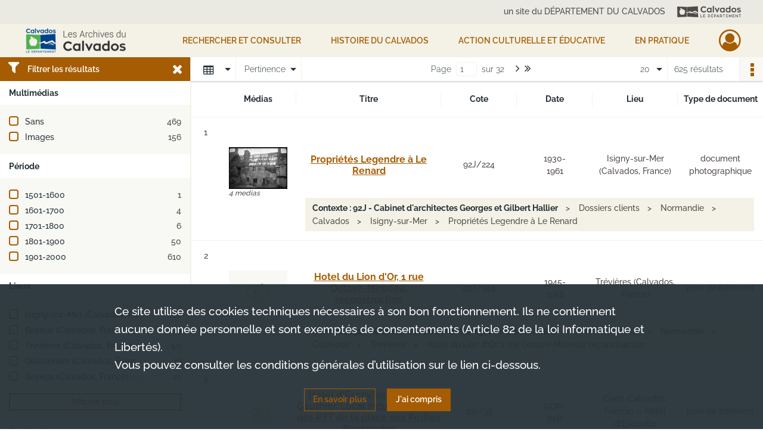

--- FILE ---
content_type: text/html; charset=UTF-8
request_url: https://archives.calvados.fr/search/results?target=controlledAccessSubject&keyword=architecture&mode=table
body_size: 13045
content:
<!DOCTYPE html>
<html lang="fr">
    <head data-captcha="hcaptcha">
                    

    <!-- Matomo -->
    <script type="text/javascript">
        var _paq = _paq || [];

        /* This code come from https://www.cnil.fr/sites/default/files/typo/document/Configuration_piwik.pdf */
        _paq.push([function() {
            var self = this;
            function getOriginalVisitorCookieTimeout() {
                var now = new Date(),
                    nowTs = Math.round(now.getTime() / 1000),
                    visitorInfo = self.getVisitorInfo();
                var createTs = parseInt(visitorInfo[2]);
                var cookieTimeout = 33696000; // 13 mois en secondes
                return createTs + cookieTimeout - nowTs;
            }
            this.setVisitorCookieTimeout( getOriginalVisitorCookieTimeout() );
        }]);

        /* tracker methods like "setCustomDimension" should be called before "trackPageView" */
        _paq.push(['disableCookies']);
        _paq.push(['trackPageView']);
        _paq.push(['enableLinkTracking']);
        (function() {
            var u="https://analytics.calvados.fr/";
            _paq.push(['setTrackerUrl', u+'piwik.php']);
            _paq.push(['setSiteId', 13]);
            var d=document, g=d.createElement('script'), s=d.getElementsByTagName('script')[0];
            g.type='text/javascript'; g.async=true; g.defer=true; g.src=u+'piwik.js'; s.parentNode.insertBefore(g,s);
        })();
    </script>
    <!-- End Matomo Code -->

        
        <meta charset="utf-8">
        <title>    architecture - Recherche
</title>

        <meta name="twitter:card" content="summary" /><meta property="og:url" content="https://archives.calvados.fr/search/results?target=controlledAccessSubject&amp;keyword=architecture&amp;mode=table" /><meta property="og:title" content="    architecture - Recherche
" />
        <meta name="viewport" content="user-scalable=no, initial-scale=1, maximum-scale=1, minimum-scale=1, width=device-width, height=device-height"/>
        <meta name="format-detection" content="telephone=no" />

        
                    <link rel="apple-touch-icon" sizes="180x180" href="/assets/src/application/Custom/assets/static/front/favicons/apple-touch-icon.bbdc2f52d6885fd9c5350ac94f596436.png">
<link rel="icon" type="image/png" sizes="32x32" href="/assets/src/application/Custom/assets/static/front/favicons/favicon-32x32.771070a3dad45bad9a2e54ccfaecbde5.png">
<link rel="icon" type="image/png" sizes="16x16" href="/assets/src/application/Custom/assets/static/front/favicons/favicon-16x16.7de823694656e63a5628e7d110dbd708.png">
<link rel="manifest" href="/assets/src/application/Custom/assets/static/front/favicons/site.webmanifest.c0654cf016d66ba064885e3e513cdf5d.json">
<link rel="mask-icon" href="/assets/src/application/Custom/assets/static/front/favicons/safari-pinned-tab.48ec85f8d42d996b20229129523670a1.svg" color="#5bbad5">

<meta name="msapplication-TileColor" content="#da532c">
<meta name="theme-color" content="#ffffff">
        
        <link rel="stylesheet" type="text/css" href="/assets/assets/front/scss/common.f5a4419abe322293eab3329e7a237a9b.css" />
        <link rel="stylesheet" type="text/css" href="/assets/assets/fonts/index.62fb4e2c9e8a75391dff4f32a9058ffc.css">

            
    <link rel="stylesheet" type="text/css" href="/assets/assets/front/scss/affichage-table.29c574ab441b049df47fd862f867ef46.css" />

        <link rel="stylesheet" type="text/css" href="/assets/src/application/Custom/assets/src/scss/index.2a490be2336bfcb2b487bc122047e5cd.css" />
        <link rel="stylesheet" type="text/css" href="/assets/node_modules/@knight-lab/timelinejs/dist/css/timeline.1f24a26632f1a70a920eae94a02df2a0.css" />

    </head>
    <body id="display-results">

                    <header id="header" role="banner">
    <div class="institutional-banner-desktop">
        
    <div class="institutional-banner-burger">
                    <div class="container institutional">
        <div class="row">
                            <div class="header-footer-col col-md-12 col-lg-12 header-footer-align-right">
                                            <span class="heading">un site du DÉPARTEMENT DU CALVADOS</span>
                    
                    
    <a href="http://www.calvados.fr/"
         title="un site du DÉPARTEMENT DU CALVADOS"            >
            <img
        src="/assets/src/application/Custom/assets/static/front/img/icono-logo/header-banner-logo.deabe1988f850fe4176bd607e7f0be80.svg"
                alt="Aller sur le site du département du Calvados"    />

    </a>
                </div>
                    </div>
    </div>

    </div>

    </div>
    <div id="main-header">
        <a id="logo" href="/" title="Aller à la page d&#039;accueil">
    <img class="logo-desktop" src="/assets/src/application/Custom/assets/static/front/img/icono-logo/logo.75ef11c7aaeaef0ea41ae911b7a788d6.png" alt="Aller à la page d&#039;accueil"/>

                    
    <img class="logo-mobile" src="/assets/src/application/Custom/assets/static/front/img/icono-logo/logo-responsive.898b3411a8fbe04d990a4b9bbbe43bf0.png" alt="Aller à la page d&#039;accueil"/>
</a>
            
<nav id="main-menu" role="navigation">
            <ul aria-label="menu principal">
                                    <li class="submenu-container"><a href="#">Rechercher et consulter</a>
    <ul class="subnav">
                    <li><a
    href="/page/que-cherchez-vous-"
    title="Aller à la page : &quot;Rechercher&quot;"
>Rechercher</a>
</li>
                    <li><a
    href="/page/genealogie"
    title="Aller à la page : &quot;Généalogie&quot;"
>Généalogie</a>
</li>
                    <li><a
    href="/page/recherche-geographique"
    title="Aller à la page : &quot;Recherche géographique&quot;"
>Recherche géographique</a>
</li>
                    <li><a
    href="/page/livres-presse-revues-manuscrits"
    title="Aller à la page : &quot;Livres, presse, revues, manuscrits&quot;"
>Livres, presse, revues, manuscrits</a>
</li>
                    <li><a
    href="/page/iconographie"
    title="Aller à la page : &quot;Iconographie (photographies, affiches, cartes...)&quot;"
>Iconographie (photographies, affiches, cartes...)</a>
</li>
                    <li><a
    href="/search/form/4e8385a2-3b41-4e57-9b50-664a7c5eb955"
    title="Aller à la page : &quot;Seconde Guerre mondiale&quot;"
>Seconde Guerre mondiale</a>
</li>
                    <li><a
    href="/ark:/52329/ptlhdbscvqg9"
    title="Aller à la page : &quot;Toutes les archives consultables / Liste des inventaires&quot;"
>Toutes les archives consultables / Liste des inventaires</a>
</li>
                    <li><a
    href="/page/aide-a-la-recherche"
    title="Aller à la page : &quot;Vous avez besoin d&#039;aide ? / Fiches d&#039;aide à la recherche&quot;"
>Vous avez besoin d&#039;aide ? / Fiches d&#039;aide à la recherche</a>
</li>
                    <li><a
    href="/page/participer"
    title="Aller à la page : &quot;Participer&quot;"
>Participer</a>
</li>
            </ul>
</li>
                                <li class="submenu-container"><a href="#">HISTOIRE DU CALVADOS</a>
    <ul class="subnav">
                    <li><a
    href="/page/le-departement-et-son-administration"
    title="Aller à la page : &quot;Le Département et son administration&quot;"
>Le Département et son administration</a>
</li>
                    <li><a
    href="/page/le-calvados-au-moyen-age"
    title="Aller à la page : &quot;Le Calvados médiéval&quot;"
>Le Calvados médiéval</a>
</li>
                    <li><a
    href="/page/le-calvados-du-16e-au-18e-siecle"
    title="Aller à la page : &quot;Le Calvados du 16e au 18e siècle&quot;"
>Le Calvados du 16e au 18e siècle</a>
</li>
                    <li><a
    href="/page/le-calvados-contemporain"
    title="Aller à la page : &quot;Le Calvados contemporain (19e et 20e siècles)&quot;"
>Le Calvados contemporain (19e et 20e siècles)</a>
</li>
                    <li><a
    href="/page/la-seconde-guerre-mondiale"
    title="Aller à la page : &quot;La Seconde Guerre mondiale&quot;"
>La Seconde Guerre mondiale</a>
</li>
                    <li><a
    href="/page/femmes-et-hommes-du-calvados"
    title="Aller à la page : &quot;Femmes et Hommes du Calvados&quot;"
>Femmes et Hommes du Calvados</a>
</li>
                    <li><a
    href="/page/histoire-par-themes"
    title="Aller à la page : &quot;Thèmes, territoires et monuments&quot;"
>Thèmes, territoires et monuments</a>
</li>
            </ul>
</li>
                                <li class="submenu-container"><a href="#">Action culturelle et éducative</a>
    <ul class="subnav">
                    <li><a
    href="/page/action-educative"
    title="Aller à la page : &quot;Action éducative&quot;"
>Action éducative</a>
</li>
                    <li><a
    href="/page/la-braderie-de-livres-aux-archives-du-calvados-fait-son-grand-retour-"
    title="Aller à la page : &quot;Braderie de livres 2026&quot;"
>Braderie de livres 2026</a>
</li>
                    <li><a
    href="/page/programmation-culturelle-2026"
    title="Aller à la page : &quot;Programmation culturelle 2026&quot;"
>Programmation culturelle 2026</a>
</li>
                    <li><a
    href="/page/ateliers-et-conferences"
    title="Aller à la page : &quot;Généalogie / Paléographie&quot;"
>Généalogie / Paléographie</a>
</li>
                    <li><a
    href="/page/prets-d-expositions"
    title="Aller à la page : &quot;Prêts d&#039;expositions&quot;"
>Prêts d&#039;expositions</a>
</li>
                    <li><a
    href="/page/nos-publications"
    title="Aller à la page : &quot;Nos publications&quot;"
>Nos publications</a>
</li>
                    <li><a
    href="/page/millenaire-de-caen-2025"
    title="Aller à la page : &quot;Millénaire de Caen 2025&quot;"
>Millénaire de Caen 2025</a>
</li>
            </ul>
</li>
                                <li class="submenu-container"><a href="#">EN PRATIQUE</a>
    <ul class="subnav">
                    <li><a
    href="/page/actualites"
    title="Aller à la page : &quot;Actualités&quot;"
>Actualités</a>
</li>
                    <li><a
    href="/page/contactez-les-archives"
    title="Aller à la page : &quot;Contact&quot;"
>Contact</a>
</li>
                    <li><a
    href="/page/venir-aux-archives"
    title="Aller à la page : &quot;Venir aux Archives&quot;"
>Venir aux Archives</a>
</li>
                    <li><a
    href="/page/conditions-d-utilisation-et-reglement"
    title="Aller à la page : &quot;Conditions d&#039;utilisation et règlement&quot;"
>Conditions d&#039;utilisation et règlement</a>
</li>
                    <li><a
    href="/page/nos-missions-vos-interlocuteurs"
    title="Aller à la page : &quot;Nos missions, vos interlocuteurs&quot;"
>Nos missions, vos interlocuteurs</a>
</li>
                    <li><a
    href="/page/donner-vos-archives"
    title="Aller à la page : &quot;Donner vos archives&quot;"
>Donner vos archives</a>
</li>
                    <li><a
    href="/page/conseils-pour-l-archivage-a-destination-des-professionnels"
    title="Aller à la page : &quot;Conseils pour l&#039;archivage&quot;"
>Conseils pour l&#039;archivage</a>
</li>
            </ul>
</li>
            
        </ul>
    </nav>
<nav id="burger-main-menu" class="left" role="navigation">
            <div>
            <label for="burger-sidebar" class="toggle" aria-label="Ouvrir le menu déroulant">
                <span class="sr-only">Ouvrir le menu déroulant</span>
                <span class="icon-bar"></span>
                <span class="icon-bar"></span>
                <span class="icon-bar"></span>
            </label>
            <input type="checkbox" id="burger-sidebar" class="sidebartoggler">

            <div class="page-wrap">
                <div class="sidebar">
                    <ul class="mainnav">
                                                <li class="submenu-container"><a href="#">Rechercher et consulter</a>
    <ul class="subnav">
                    <li><a
    href="/page/que-cherchez-vous-"
    title="Aller à la page : &quot;Rechercher&quot;"
>Rechercher</a>
</li>
                    <li><a
    href="/page/genealogie"
    title="Aller à la page : &quot;Généalogie&quot;"
>Généalogie</a>
</li>
                    <li><a
    href="/page/recherche-geographique"
    title="Aller à la page : &quot;Recherche géographique&quot;"
>Recherche géographique</a>
</li>
                    <li><a
    href="/page/livres-presse-revues-manuscrits"
    title="Aller à la page : &quot;Livres, presse, revues, manuscrits&quot;"
>Livres, presse, revues, manuscrits</a>
</li>
                    <li><a
    href="/page/iconographie"
    title="Aller à la page : &quot;Iconographie (photographies, affiches, cartes...)&quot;"
>Iconographie (photographies, affiches, cartes...)</a>
</li>
                    <li><a
    href="/search/form/4e8385a2-3b41-4e57-9b50-664a7c5eb955"
    title="Aller à la page : &quot;Seconde Guerre mondiale&quot;"
>Seconde Guerre mondiale</a>
</li>
                    <li><a
    href="/ark:/52329/ptlhdbscvqg9"
    title="Aller à la page : &quot;Toutes les archives consultables / Liste des inventaires&quot;"
>Toutes les archives consultables / Liste des inventaires</a>
</li>
                    <li><a
    href="/page/aide-a-la-recherche"
    title="Aller à la page : &quot;Vous avez besoin d&#039;aide ? / Fiches d&#039;aide à la recherche&quot;"
>Vous avez besoin d&#039;aide ? / Fiches d&#039;aide à la recherche</a>
</li>
                    <li><a
    href="/page/participer"
    title="Aller à la page : &quot;Participer&quot;"
>Participer</a>
</li>
            </ul>
</li>
                                <li class="submenu-container"><a href="#">HISTOIRE DU CALVADOS</a>
    <ul class="subnav">
                    <li><a
    href="/page/le-departement-et-son-administration"
    title="Aller à la page : &quot;Le Département et son administration&quot;"
>Le Département et son administration</a>
</li>
                    <li><a
    href="/page/le-calvados-au-moyen-age"
    title="Aller à la page : &quot;Le Calvados médiéval&quot;"
>Le Calvados médiéval</a>
</li>
                    <li><a
    href="/page/le-calvados-du-16e-au-18e-siecle"
    title="Aller à la page : &quot;Le Calvados du 16e au 18e siècle&quot;"
>Le Calvados du 16e au 18e siècle</a>
</li>
                    <li><a
    href="/page/le-calvados-contemporain"
    title="Aller à la page : &quot;Le Calvados contemporain (19e et 20e siècles)&quot;"
>Le Calvados contemporain (19e et 20e siècles)</a>
</li>
                    <li><a
    href="/page/la-seconde-guerre-mondiale"
    title="Aller à la page : &quot;La Seconde Guerre mondiale&quot;"
>La Seconde Guerre mondiale</a>
</li>
                    <li><a
    href="/page/femmes-et-hommes-du-calvados"
    title="Aller à la page : &quot;Femmes et Hommes du Calvados&quot;"
>Femmes et Hommes du Calvados</a>
</li>
                    <li><a
    href="/page/histoire-par-themes"
    title="Aller à la page : &quot;Thèmes, territoires et monuments&quot;"
>Thèmes, territoires et monuments</a>
</li>
            </ul>
</li>
                                <li class="submenu-container"><a href="#">Action culturelle et éducative</a>
    <ul class="subnav">
                    <li><a
    href="/page/action-educative"
    title="Aller à la page : &quot;Action éducative&quot;"
>Action éducative</a>
</li>
                    <li><a
    href="/page/la-braderie-de-livres-aux-archives-du-calvados-fait-son-grand-retour-"
    title="Aller à la page : &quot;Braderie de livres 2026&quot;"
>Braderie de livres 2026</a>
</li>
                    <li><a
    href="/page/programmation-culturelle-2026"
    title="Aller à la page : &quot;Programmation culturelle 2026&quot;"
>Programmation culturelle 2026</a>
</li>
                    <li><a
    href="/page/ateliers-et-conferences"
    title="Aller à la page : &quot;Généalogie / Paléographie&quot;"
>Généalogie / Paléographie</a>
</li>
                    <li><a
    href="/page/prets-d-expositions"
    title="Aller à la page : &quot;Prêts d&#039;expositions&quot;"
>Prêts d&#039;expositions</a>
</li>
                    <li><a
    href="/page/nos-publications"
    title="Aller à la page : &quot;Nos publications&quot;"
>Nos publications</a>
</li>
                    <li><a
    href="/page/millenaire-de-caen-2025"
    title="Aller à la page : &quot;Millénaire de Caen 2025&quot;"
>Millénaire de Caen 2025</a>
</li>
            </ul>
</li>
                                <li class="submenu-container"><a href="#">EN PRATIQUE</a>
    <ul class="subnav">
                    <li><a
    href="/page/actualites"
    title="Aller à la page : &quot;Actualités&quot;"
>Actualités</a>
</li>
                    <li><a
    href="/page/contactez-les-archives"
    title="Aller à la page : &quot;Contact&quot;"
>Contact</a>
</li>
                    <li><a
    href="/page/venir-aux-archives"
    title="Aller à la page : &quot;Venir aux Archives&quot;"
>Venir aux Archives</a>
</li>
                    <li><a
    href="/page/conditions-d-utilisation-et-reglement"
    title="Aller à la page : &quot;Conditions d&#039;utilisation et règlement&quot;"
>Conditions d&#039;utilisation et règlement</a>
</li>
                    <li><a
    href="/page/nos-missions-vos-interlocuteurs"
    title="Aller à la page : &quot;Nos missions, vos interlocuteurs&quot;"
>Nos missions, vos interlocuteurs</a>
</li>
                    <li><a
    href="/page/donner-vos-archives"
    title="Aller à la page : &quot;Donner vos archives&quot;"
>Donner vos archives</a>
</li>
                    <li><a
    href="/page/conseils-pour-l-archivage-a-destination-des-professionnels"
    title="Aller à la page : &quot;Conseils pour l&#039;archivage&quot;"
>Conseils pour l&#039;archivage</a>
</li>
            </ul>
</li>
            
                    </ul>
                    
    <div class="institutional-banner-burger">
                    <div class="container institutional">
        <div class="row">
                            <div class="header-footer-col col-md-12 col-lg-12 header-footer-align-right">
                                            <span class="heading">un site du DÉPARTEMENT DU CALVADOS</span>
                    
                    
    <a href="http://www.calvados.fr/"
         title="un site du DÉPARTEMENT DU CALVADOS"            >
            <img
        src="/assets/src/application/Custom/assets/static/front/img/icono-logo/header-banner-logo.deabe1988f850fe4176bd607e7f0be80.svg"
                alt="Aller sur le site du département du Calvados"    />

    </a>
                </div>
                    </div>
    </div>

    </div>

                </div>
            </div>
        </div>
    </nav>
<nav id="user-profile" role="navigation">
    <ul>
                    <li class="user-profile submenu-container">
                            <a href="/user/login?targetRoute=front.search&amp;targetRouteParameters%5Btarget%5D=controlledAccessSubject&amp;targetRouteParameters%5Bkeyword%5D=architecture&amp;targetRouteParameters%5Bmode%5D=table" class="user-profile-icon-container" title="Mon espace personnel">
                <i class="fa fa-user-circle-o" aria-hidden="true"></i>
            </a>
            <ul class="subnav">
                <li>
                    <a href="/user/login?targetRoute=front.search&amp;targetRouteParameters%5Btarget%5D=controlledAccessSubject&amp;targetRouteParameters%5Bkeyword%5D=architecture&amp;targetRouteParameters%5Bmode%5D=table" title="Se connecter">Se connecter</a>
                </li>
                                    <li>
                        <a href="/register" title="S&#039;inscrire">S&#039;inscrire</a>
                    </li>
                            </ul>

                </li>
    
    </ul>
</nav>
<nav id="burger-user-profile" class="right" role="navigation">
    <label for="profile-sidebar" class="toggle">
                    <i class="fa fa-user-circle-o user-profile-icon " aria-hidden="true"></i>
    
    </label>
    <input type="checkbox" id="profile-sidebar" class="sidebartoggler">

    <div class="page-wrap">
        <div class="sidebar">
            <ul class="mainnav">
                                                <li>
                <a href="/user/login?targetRoute=front.search&amp;targetRouteParameters%5Btarget%5D=controlledAccessSubject&amp;targetRouteParameters%5Bkeyword%5D=architecture&amp;targetRouteParameters%5Bmode%5D=table" title="Se connecter">Se connecter</a>
            </li>
                            <li>
                    <a href="/register" title="S&#039;inscrire">S&#039;inscrire</a>
                </li>
                        
            </ul>
        </div>
    </div>
</nav>


    </div>
</header>
        
        <div id="old-browsers" class="disclaimer">
    <div class="text">
        Ce portail est conçu pour être utilisé sur les navigateurs Chrome, Firefox, Safari et Edge. Pour une expérience optimale, nous vous invitons à utiliser l&#039;un de ces navigateurs.
    </div>
    <div class="buttons">
        <button type="button" class="btn btn-primary" id="old-browsers-accept">J&#039;ai compris</button>
    </div>
</div>

        <main role="main" id="page-top">

                                        
            
            
            
            
        <section class="facets no-print ">
                            <aside>
    <h2 class="filter"><i class="fas fa-filter" aria-hidden="true"></i>Filtrer les résultats<span><i class="fa fa-times" aria-hidden="true"></i></span></h2>
    <form id="form-facets" method="GET">
                        <input type="hidden" name="target" value="controlledAccessSubject" />
                                <input type="hidden" name="keyword" value="architecture" />
                                <input type="hidden" name="mode" value="table" />
            
            <input type="hidden" name="mapBounds" value="" />
    
                <div class="facet">
                <div class="title">Multimédias</div>
                <fieldset>
                    <legend class="sr-only">Filtre les résultats par : Multimédias</legend>
                        <ul>
                                <li class="row ">
                <div class="col-sm-10 term custom-control custom-checkbox">
                    <input
                        type="checkbox"
                        class="custom-control-input"
                        name="facet_media"
                        id="facet_media.1"
                        value="none"
                                            />
                                                                                                        <label class="custom-control-label" for="facet_media.1" title="Sans">Sans</label>
                </div>
                <div class="col-sm-2 count">469</div>
            </li>
                                <li class="row ">
                <div class="col-sm-10 term custom-control custom-checkbox">
                    <input
                        type="checkbox"
                        class="custom-control-input"
                        name="facet_media"
                        id="facet_media.2"
                        value="image"
                                            />
                                                                                                        <label class="custom-control-label" for="facet_media.2" title="Images">Images</label>
                </div>
                <div class="col-sm-2 count">156</div>
            </li>
            </ul>
    
                </fieldset>
            </div>
                <div class="facet">
                <div class="title">Période</div>
                <fieldset>
                    <legend class="sr-only">Filtre les résultats par : Période</legend>
                        <ul>
                                <li class="row">
                <div class="col-sm-10 term custom-control custom-checkbox">
                    <input
                        type="checkbox"
                        class="custom-control-input century"
                        name="facet_century"
                        id="facet_century.1"
                        value="1501"
                                            />
                                                                                                        <label class="custom-control-label" for="facet_century.1" title="1501-1600">1501-1600</label>
                </div>
                <div class="col-sm-2 count">1</div>
            </li>
                                <li class="row">
                <div class="col-sm-10 term custom-control custom-checkbox">
                    <input
                        type="checkbox"
                        class="custom-control-input century"
                        name="facet_century"
                        id="facet_century.2"
                        value="1601"
                                            />
                                                                                                        <label class="custom-control-label" for="facet_century.2" title="1601-1700">1601-1700</label>
                </div>
                <div class="col-sm-2 count">4</div>
            </li>
                                <li class="row">
                <div class="col-sm-10 term custom-control custom-checkbox">
                    <input
                        type="checkbox"
                        class="custom-control-input century"
                        name="facet_century"
                        id="facet_century.3"
                        value="1701"
                                            />
                                                                                                        <label class="custom-control-label" for="facet_century.3" title="1701-1800">1701-1800</label>
                </div>
                <div class="col-sm-2 count">6</div>
            </li>
                                <li class="row">
                <div class="col-sm-10 term custom-control custom-checkbox">
                    <input
                        type="checkbox"
                        class="custom-control-input century"
                        name="facet_century"
                        id="facet_century.4"
                        value="1801"
                                            />
                                                                                                        <label class="custom-control-label" for="facet_century.4" title="1801-1900">1801-1900</label>
                </div>
                <div class="col-sm-2 count">50</div>
            </li>
                                <li class="row">
                <div class="col-sm-10 term custom-control custom-checkbox">
                    <input
                        type="checkbox"
                        class="custom-control-input century"
                        name="facet_century"
                        id="facet_century.5"
                        value="1901"
                                            />
                                                                                                        <label class="custom-control-label" for="facet_century.5" title="1901-2000">1901-2000</label>
                </div>
                <div class="col-sm-2 count">610</div>
            </li>
        
            </ul>

                </fieldset>
            </div>
                <div class="facet">
                <div class="title">Lieux</div>
                <fieldset>
                    <legend class="sr-only">Filtre les résultats par : Lieux</legend>
                        <ul>
                                <li class="row ">
                <div class="col-sm-10 term custom-control custom-checkbox">
                    <input
                        type="checkbox"
                        class="custom-control-input"
                        name="facet_geographicName"
                        id="facet_geographicName.1"
                        value="Isigny-sur-Mer (Calvados, France)"
                                            />
                                                            <label class="custom-control-label" for="facet_geographicName.1" title="Isigny-sur-Mer (Calvados, France)">Isigny-sur-Mer (Calvados, France)</label>
                </div>
                <div class="col-sm-2 count">114</div>
            </li>
                                <li class="row ">
                <div class="col-sm-10 term custom-control custom-checkbox">
                    <input
                        type="checkbox"
                        class="custom-control-input"
                        name="facet_geographicName"
                        id="facet_geographicName.2"
                        value="Bayeux (Calvados, France)"
                                            />
                                                            <label class="custom-control-label" for="facet_geographicName.2" title="Bayeux (Calvados, France)">Bayeux (Calvados, France)</label>
                </div>
                <div class="col-sm-2 count">79</div>
            </li>
                                <li class="row ">
                <div class="col-sm-10 term custom-control custom-checkbox">
                    <input
                        type="checkbox"
                        class="custom-control-input"
                        name="facet_geographicName"
                        id="facet_geographicName.3"
                        value="Trévières (Calvados, France)"
                                            />
                                                            <label class="custom-control-label" for="facet_geographicName.3" title="Trévières (Calvados, France)">Trévières (Calvados, France)</label>
                </div>
                <div class="col-sm-2 count">50</div>
            </li>
                                <li class="row ">
                <div class="col-sm-10 term custom-control custom-checkbox">
                    <input
                        type="checkbox"
                        class="custom-control-input"
                        name="facet_geographicName"
                        id="facet_geographicName.4"
                        value="Ouistreham (Calvados, France)"
                                            />
                                                            <label class="custom-control-label" for="facet_geographicName.4" title="Ouistreham (Calvados, France)">Ouistreham (Calvados, France)</label>
                </div>
                <div class="col-sm-2 count">26</div>
            </li>
                                <li class="row ">
                <div class="col-sm-10 term custom-control custom-checkbox">
                    <input
                        type="checkbox"
                        class="custom-control-input"
                        name="facet_geographicName"
                        id="facet_geographicName.5"
                        value="Bayeux (Calvados, France) -- Hôpital"
                                            />
                                                            <label class="custom-control-label" for="facet_geographicName.5" title="Bayeux (Calvados, France) -- Hôpital">Bayeux (Calvados, France) -- Hôpital</label>
                </div>
                <div class="col-sm-2 count">22</div>
            </li>
                                <li class="row hidden">
                <div class="col-sm-10 term custom-control custom-checkbox">
                    <input
                        type="checkbox"
                        class="custom-control-input"
                        name="facet_geographicName"
                        id="facet_geographicName.6"
                        value="Caen (Calvados, France)"
                                            />
                                                            <label class="custom-control-label" for="facet_geographicName.6" title="Caen (Calvados, France)">Caen (Calvados, France)</label>
                </div>
                <div class="col-sm-2 count">22</div>
            </li>
                                <li class="row hidden">
                <div class="col-sm-10 term custom-control custom-checkbox">
                    <input
                        type="checkbox"
                        class="custom-control-input"
                        name="facet_geographicName"
                        id="facet_geographicName.7"
                        value="Arromanches-les-Bains (Calvados, France)"
                                            />
                                                            <label class="custom-control-label" for="facet_geographicName.7" title="Arromanches-les-Bains (Calvados, France)">Arromanches-les-Bains (Calvados, France)</label>
                </div>
                <div class="col-sm-2 count">21</div>
            </li>
                                <li class="row hidden">
                <div class="col-sm-10 term custom-control custom-checkbox">
                    <input
                        type="checkbox"
                        class="custom-control-input"
                        name="facet_geographicName"
                        id="facet_geographicName.8"
                        value="Grandcamp-les-Bains (Calvados, France ; jusqu&#039;en 1972)"
                                            />
                                                            <label class="custom-control-label" for="facet_geographicName.8" title="Grandcamp-les-Bains (Calvados, France ; jusqu&#039;en 1972)">Grandcamp-les-Bains (Calvados, France ; jusqu&#039;en 1972)</label>
                </div>
                <div class="col-sm-2 count">13</div>
            </li>
                                <li class="row hidden">
                <div class="col-sm-10 term custom-control custom-checkbox">
                    <input
                        type="checkbox"
                        class="custom-control-input"
                        name="facet_geographicName"
                        id="facet_geographicName.9"
                        value="Port-en-Bessin (Calvados, France ; jusqu&#039;en 1972)"
                                            />
                                                            <label class="custom-control-label" for="facet_geographicName.9" title="Port-en-Bessin (Calvados, France ; jusqu&#039;en 1972)">Port-en-Bessin (Calvados, France ; jusqu&#039;en 1972)</label>
                </div>
                <div class="col-sm-2 count">9</div>
            </li>
                                <li class="row hidden">
                <div class="col-sm-10 term custom-control custom-checkbox">
                    <input
                        type="checkbox"
                        class="custom-control-input"
                        name="facet_geographicName"
                        id="facet_geographicName.10"
                        value="Le Molay-Littry (Calvados, France)"
                                            />
                                                            <label class="custom-control-label" for="facet_geographicName.10" title="Le Molay-Littry (Calvados, France)">Le Molay-Littry (Calvados, France)</label>
                </div>
                <div class="col-sm-2 count">8</div>
            </li>
                                <li class="row hidden">
                <div class="col-sm-10 term custom-control custom-checkbox">
                    <input
                        type="checkbox"
                        class="custom-control-input"
                        name="facet_geographicName"
                        id="facet_geographicName.11"
                        value="Vierville-sur-Mer (Calvados, France)"
                                            />
                                                            <label class="custom-control-label" for="facet_geographicName.11" title="Vierville-sur-Mer (Calvados, France)">Vierville-sur-Mer (Calvados, France)</label>
                </div>
                <div class="col-sm-2 count">8</div>
            </li>
                                <li class="row hidden">
                <div class="col-sm-10 term custom-control custom-checkbox">
                    <input
                        type="checkbox"
                        class="custom-control-input"
                        name="facet_geographicName"
                        id="facet_geographicName.12"
                        value="Le Molay (Calvados, France ; jusqu&#039;en 1968)"
                                            />
                                                            <label class="custom-control-label" for="facet_geographicName.12" title="Le Molay (Calvados, France ; jusqu&#039;en 1968)">Le Molay (Calvados, France ; jusqu&#039;en 1968)</label>
                </div>
                <div class="col-sm-2 count">7</div>
            </li>
                                <li class="row hidden">
                <div class="col-sm-10 term custom-control custom-checkbox">
                    <input
                        type="checkbox"
                        class="custom-control-input"
                        name="facet_geographicName"
                        id="facet_geographicName.13"
                        value="Maisy (Calvados, France ; jusqu&#039;en 1972)"
                                            />
                                                            <label class="custom-control-label" for="facet_geographicName.13" title="Maisy (Calvados, France ; jusqu&#039;en 1972)">Maisy (Calvados, France ; jusqu&#039;en 1972)</label>
                </div>
                <div class="col-sm-2 count">6</div>
            </li>
                                <li class="row hidden">
                <div class="col-sm-10 term custom-control custom-checkbox">
                    <input
                        type="checkbox"
                        class="custom-control-input"
                        name="facet_geographicName"
                        id="facet_geographicName.14"
                        value="Ryes (Calvados, France)"
                                            />
                                                            <label class="custom-control-label" for="facet_geographicName.14" title="Ryes (Calvados, France)">Ryes (Calvados, France)</label>
                </div>
                <div class="col-sm-2 count">6</div>
            </li>
                                <li class="row hidden">
                <div class="col-sm-10 term custom-control custom-checkbox">
                    <input
                        type="checkbox"
                        class="custom-control-input"
                        name="facet_geographicName"
                        id="facet_geographicName.15"
                        value="Géfosse-Fontenay (Calvados, France)"
                                            />
                                                            <label class="custom-control-label" for="facet_geographicName.15" title="Géfosse-Fontenay (Calvados, France)">Géfosse-Fontenay (Calvados, France)</label>
                </div>
                <div class="col-sm-2 count">5</div>
            </li>
                                <li class="row hidden">
                <div class="col-sm-10 term custom-control custom-checkbox">
                    <input
                        type="checkbox"
                        class="custom-control-input"
                        name="facet_geographicName"
                        id="facet_geographicName.16"
                        value="Le Breuil-en-Bessin (Calvados, France)"
                                            />
                                                            <label class="custom-control-label" for="facet_geographicName.16" title="Le Breuil-en-Bessin (Calvados, France)">Le Breuil-en-Bessin (Calvados, France)</label>
                </div>
                <div class="col-sm-2 count">5</div>
            </li>
                                <li class="row hidden">
                <div class="col-sm-10 term custom-control custom-checkbox">
                    <input
                        type="checkbox"
                        class="custom-control-input"
                        name="facet_geographicName"
                        id="facet_geographicName.17"
                        value="Saint-Vigor-le-Grand (Calvados, France)"
                                            />
                                                            <label class="custom-control-label" for="facet_geographicName.17" title="Saint-Vigor-le-Grand (Calvados, France)">Saint-Vigor-le-Grand (Calvados, France)</label>
                </div>
                <div class="col-sm-2 count">5</div>
            </li>
                                <li class="row hidden">
                <div class="col-sm-10 term custom-control custom-checkbox">
                    <input
                        type="checkbox"
                        class="custom-control-input"
                        name="facet_geographicName"
                        id="facet_geographicName.18"
                        value="Sully (Calvados, France)"
                                            />
                                                            <label class="custom-control-label" for="facet_geographicName.18" title="Sully (Calvados, France)">Sully (Calvados, France)</label>
                </div>
                <div class="col-sm-2 count">5</div>
            </li>
                                <li class="row hidden">
                <div class="col-sm-10 term custom-control custom-checkbox">
                    <input
                        type="checkbox"
                        class="custom-control-input"
                        name="facet_geographicName"
                        id="facet_geographicName.19"
                        value="Asnelles (Calvados, France)"
                                            />
                                                            <label class="custom-control-label" for="facet_geographicName.19" title="Asnelles (Calvados, France)">Asnelles (Calvados, France)</label>
                </div>
                <div class="col-sm-2 count">4</div>
            </li>
                                <li class="row hidden">
                <div class="col-sm-10 term custom-control custom-checkbox">
                    <input
                        type="checkbox"
                        class="custom-control-input"
                        name="facet_geographicName"
                        id="facet_geographicName.20"
                        value="Condé-sur-Noireau (Calvados, France ; jusqu&#039;en 2015)"
                                            />
                                                            <label class="custom-control-label" for="facet_geographicName.20" title="Condé-sur-Noireau (Calvados, France ; jusqu&#039;en 2015)">Condé-sur-Noireau (Calvados, France ; jusqu&#039;en 2015)</label>
                </div>
                <div class="col-sm-2 count">4</div>
            </li>
                                <li class="row hidden">
                <div class="col-sm-10 term custom-control custom-checkbox">
                    <input
                        type="checkbox"
                        class="custom-control-input"
                        name="facet_geographicName"
                        id="facet_geographicName.21"
                        value="Formigny (Calvados, France ; jusqu&#039;en 2016)"
                                            />
                                                            <label class="custom-control-label" for="facet_geographicName.21" title="Formigny (Calvados, France ; jusqu&#039;en 2016)">Formigny (Calvados, France ; jusqu&#039;en 2016)</label>
                </div>
                <div class="col-sm-2 count">4</div>
            </li>
                                <li class="row hidden">
                <div class="col-sm-10 term custom-control custom-checkbox">
                    <input
                        type="checkbox"
                        class="custom-control-input"
                        name="facet_geographicName"
                        id="facet_geographicName.22"
                        value="Saint-Côme-de-Fresné (Calvados, France)"
                                            />
                                                            <label class="custom-control-label" for="facet_geographicName.22" title="Saint-Côme-de-Fresné (Calvados, France)">Saint-Côme-de-Fresné (Calvados, France)</label>
                </div>
                <div class="col-sm-2 count">4</div>
            </li>
                                <li class="row hidden">
                <div class="col-sm-10 term custom-control custom-checkbox">
                    <input
                        type="checkbox"
                        class="custom-control-input"
                        name="facet_geographicName"
                        id="facet_geographicName.23"
                        value="Sainte-Honorine-des-Pertes (Calvados, France ; jusqu&#039;en 2016)"
                                            />
                                                            <label class="custom-control-label" for="facet_geographicName.23" title="Sainte-Honorine-des-Pertes (Calvados, France ; jusqu&#039;en 2016)">Sainte-Honorine-des-Pertes (Calvados, France ; jusqu&#039;en 2016)</label>
                </div>
                <div class="col-sm-2 count">4</div>
            </li>
                                <li class="row hidden">
                <div class="col-sm-10 term custom-control custom-checkbox">
                    <input
                        type="checkbox"
                        class="custom-control-input"
                        name="facet_geographicName"
                        id="facet_geographicName.24"
                        value="Tracy-sur-Mer (Calvados, France)"
                                            />
                                                            <label class="custom-control-label" for="facet_geographicName.24" title="Tracy-sur-Mer (Calvados, France)">Tracy-sur-Mer (Calvados, France)</label>
                </div>
                <div class="col-sm-2 count">4</div>
            </li>
                                <li class="row hidden">
                <div class="col-sm-10 term custom-control custom-checkbox">
                    <input
                        type="checkbox"
                        class="custom-control-input"
                        name="facet_geographicName"
                        id="facet_geographicName.25"
                        value="Ver-sur-Mer (Calvados, France)"
                                            />
                                                            <label class="custom-control-label" for="facet_geographicName.25" title="Ver-sur-Mer (Calvados, France)">Ver-sur-Mer (Calvados, France)</label>
                </div>
                <div class="col-sm-2 count">4</div>
            </li>
                                <li class="row hidden">
                <div class="col-sm-10 term custom-control custom-checkbox">
                    <input
                        type="checkbox"
                        class="custom-control-input"
                        name="facet_geographicName"
                        id="facet_geographicName.26"
                        value="Anet (Eure-et-Loir)"
                                            />
                                                            <label class="custom-control-label" for="facet_geographicName.26" title="Anet (Eure-et-Loir)">Anet (Eure-et-Loir)</label>
                </div>
                <div class="col-sm-2 count">3</div>
            </li>
                                <li class="row hidden">
                <div class="col-sm-10 term custom-control custom-checkbox">
                    <input
                        type="checkbox"
                        class="custom-control-input"
                        name="facet_geographicName"
                        id="facet_geographicName.27"
                        value="Asnières-sur-Seine (Hauts-de-Seine)"
                                            />
                                                            <label class="custom-control-label" for="facet_geographicName.27" title="Asnières-sur-Seine (Hauts-de-Seine)">Asnières-sur-Seine (Hauts-de-Seine)</label>
                </div>
                <div class="col-sm-2 count">3</div>
            </li>
                                <li class="row hidden">
                <div class="col-sm-10 term custom-control custom-checkbox">
                    <input
                        type="checkbox"
                        class="custom-control-input"
                        name="facet_geographicName"
                        id="facet_geographicName.28"
                        value="Cabourg (Calvados, France)"
                                            />
                                                            <label class="custom-control-label" for="facet_geographicName.28" title="Cabourg (Calvados, France)">Cabourg (Calvados, France)</label>
                </div>
                <div class="col-sm-2 count">3</div>
            </li>
                                <li class="row hidden">
                <div class="col-sm-10 term custom-control custom-checkbox">
                    <input
                        type="checkbox"
                        class="custom-control-input"
                        name="facet_geographicName"
                        id="facet_geographicName.29"
                        value="Caen (Calvados, France) -- Abbaye-aux-Dames"
                                            />
                                                            <label class="custom-control-label" for="facet_geographicName.29" title="Caen (Calvados, France) -- Abbaye-aux-Dames">Caen (Calvados, France) -- Abbaye-aux-Dames</label>
                </div>
                <div class="col-sm-2 count">3</div>
            </li>
                                <li class="row hidden">
                <div class="col-sm-10 term custom-control custom-checkbox">
                    <input
                        type="checkbox"
                        class="custom-control-input"
                        name="facet_geographicName"
                        id="facet_geographicName.30"
                        value="Caen (Calvados, France) -- Eglise Saint-Jean-Eudes"
                                            />
                                                            <label class="custom-control-label" for="facet_geographicName.30" title="Caen (Calvados, France) -- Eglise Saint-Jean-Eudes">Caen (Calvados, France) -- Eglise Saint-Jean-Eudes</label>
                </div>
                <div class="col-sm-2 count">3</div>
            </li>
            </ul>
            <div class="show-more">
            <div class="btn btn-secondary">Afficher plus</div>
        </div>
        <div class="show-less">
                            <div class="more-info">Seuls les 30 premières valeurs sont affichées, veuillez affiner votre recherche.</div>
                        <div class="btn btn-secondary">Afficher moins</div>
        </div>
    
                </fieldset>
            </div>
                <div class="facet">
                <div class="title">Typologies</div>
                <fieldset>
                    <legend class="sr-only">Filtre les résultats par : Typologies</legend>
                        <ul>
                                <li class="row ">
                <div class="col-sm-10 term custom-control custom-checkbox">
                    <input
                        type="checkbox"
                        class="custom-control-input"
                        name="facet_typology"
                        id="facet_typology.1"
                        value="plan de bâtiment"
                                            />
                                                            <label class="custom-control-label" for="facet_typology.1" title="plan de bâtiment">plan de bâtiment</label>
                </div>
                <div class="col-sm-2 count">553</div>
            </li>
                                <li class="row ">
                <div class="col-sm-10 term custom-control custom-checkbox">
                    <input
                        type="checkbox"
                        class="custom-control-input"
                        name="facet_typology"
                        id="facet_typology.2"
                        value="document photographique"
                                            />
                                                            <label class="custom-control-label" for="facet_typology.2" title="document photographique">document photographique</label>
                </div>
                <div class="col-sm-2 count">153</div>
            </li>
                                <li class="row ">
                <div class="col-sm-10 term custom-control custom-checkbox">
                    <input
                        type="checkbox"
                        class="custom-control-input"
                        name="facet_typology"
                        id="facet_typology.3"
                        value="carte postale"
                                            />
                                                            <label class="custom-control-label" for="facet_typology.3" title="carte postale">carte postale</label>
                </div>
                <div class="col-sm-2 count">73</div>
            </li>
                                <li class="row ">
                <div class="col-sm-10 term custom-control custom-checkbox">
                    <input
                        type="checkbox"
                        class="custom-control-input"
                        name="facet_typology"
                        id="facet_typology.4"
                        value="monographie"
                                            />
                                                            <label class="custom-control-label" for="facet_typology.4" title="monographie">monographie</label>
                </div>
                <div class="col-sm-2 count">2</div>
            </li>
                                <li class="row ">
                <div class="col-sm-10 term custom-control custom-checkbox">
                    <input
                        type="checkbox"
                        class="custom-control-input"
                        name="facet_typology"
                        id="facet_typology.5"
                        value="album"
                                            />
                                                            <label class="custom-control-label" for="facet_typology.5" title="album">album</label>
                </div>
                <div class="col-sm-2 count">1</div>
            </li>
                                <li class="row hidden">
                <div class="col-sm-10 term custom-control custom-checkbox">
                    <input
                        type="checkbox"
                        class="custom-control-input"
                        name="facet_typology"
                        id="facet_typology.6"
                        value="dessin"
                                            />
                                                            <label class="custom-control-label" for="facet_typology.6" title="dessin">dessin</label>
                </div>
                <div class="col-sm-2 count">1</div>
            </li>
                                <li class="row hidden">
                <div class="col-sm-10 term custom-control custom-checkbox">
                    <input
                        type="checkbox"
                        class="custom-control-input"
                        name="facet_typology"
                        id="facet_typology.7"
                        value="document illustré"
                                            />
                                                            <label class="custom-control-label" for="facet_typology.7" title="document illustré">document illustré</label>
                </div>
                <div class="col-sm-2 count">1</div>
            </li>
                                <li class="row hidden">
                <div class="col-sm-10 term custom-control custom-checkbox">
                    <input
                        type="checkbox"
                        class="custom-control-input"
                        name="facet_typology"
                        id="facet_typology.8"
                        value="objet"
                                            />
                                                            <label class="custom-control-label" for="facet_typology.8" title="objet">objet</label>
                </div>
                <div class="col-sm-2 count">1</div>
            </li>
            </ul>
            <div class="show-more">
            <div class="btn btn-secondary">Afficher plus</div>
        </div>
        <div class="show-less">
                        <div class="btn btn-secondary">Afficher moins</div>
        </div>
    
                </fieldset>
            </div>
                <div class="facet">
                <div class="title">Nom de l&#039;inventaire</div>
                <fieldset>
                    <legend class="sr-only">Filtre les résultats par : Nom de l&#039;inventaire</legend>
                        <ul>
                                <li class="row ">
                <div class="col-sm-10 term custom-control custom-checkbox">
                    <input
                        type="checkbox"
                        class="custom-control-input"
                        name="facet_titleProper"
                        id="facet_titleProper.1"
                        value="92J - Cabinet d&#039;architectes Georges et Gilbert Hallier"
                                            />
                                                            <label class="custom-control-label" for="facet_titleProper.1" title="92J - Cabinet d&#039;architectes Georges et Gilbert Hallier">92J - Cabinet d&#039;architectes Georges et Gilbert Hallier</label>
                </div>
                <div class="col-sm-2 count">468</div>
            </li>
                                <li class="row ">
                <div class="col-sm-10 term custom-control custom-checkbox">
                    <input
                        type="checkbox"
                        class="custom-control-input"
                        name="facet_titleProper"
                        id="facet_titleProper.2"
                        value="97J - Cabinet d&#039;architecte Eugène Duroy"
                                            />
                                                            <label class="custom-control-label" for="facet_titleProper.2" title="97J - Cabinet d&#039;architecte Eugène Duroy">97J - Cabinet d&#039;architecte Eugène Duroy</label>
                </div>
                <div class="col-sm-2 count">144</div>
            </li>
                                <li class="row ">
                <div class="col-sm-10 term custom-control custom-checkbox">
                    <input
                        type="checkbox"
                        class="custom-control-input"
                        name="facet_titleProper"
                        id="facet_titleProper.3"
                        value="171J - Exupère Bidot, appareilleur"
                                            />
                                                            <label class="custom-control-label" for="facet_titleProper.3" title="171J - Exupère Bidot, appareilleur">171J - Exupère Bidot, appareilleur</label>
                </div>
                <div class="col-sm-2 count">11</div>
            </li>
                                <li class="row ">
                <div class="col-sm-10 term custom-control custom-checkbox">
                    <input
                        type="checkbox"
                        class="custom-control-input"
                        name="facet_titleProper"
                        id="facet_titleProper.4"
                        value="Ouvrages publiés entre 1851 et 1900"
                                            />
                                                            <label class="custom-control-label" for="facet_titleProper.4" title="Ouvrages publiés entre 1851 et 1900">Ouvrages publiés entre 1851 et 1900</label>
                </div>
                <div class="col-sm-2 count">1</div>
            </li>
                                <li class="row ">
                <div class="col-sm-10 term custom-control custom-checkbox">
                    <input
                        type="checkbox"
                        class="custom-control-input"
                        name="facet_titleProper"
                        id="facet_titleProper.5"
                        value="Ouvrages publiés entre 2023 et 2024"
                                            />
                                                            <label class="custom-control-label" for="facet_titleProper.5" title="Ouvrages publiés entre 2023 et 2024">Ouvrages publiés entre 2023 et 2024</label>
                </div>
                <div class="col-sm-2 count">1</div>
            </li>
            </ul>
    
                </fieldset>
            </div>
                <div class="facet">
                <div class="title">Sujets</div>
                <fieldset>
                    <legend class="sr-only">Filtre les résultats par : Sujets</legend>
                        <ul>
                                <li class="row ">
                <div class="col-sm-10 term custom-control custom-checkbox">
                    <input
                        type="checkbox"
                        class="custom-control-input"
                        name="facet_subject"
                        id="facet_subject.1"
                        value="architecture"
                                            />
                                                            <label class="custom-control-label" for="facet_subject.1" title="architecture">architecture</label>
                </div>
                <div class="col-sm-2 count">625</div>
            </li>
                                <li class="row ">
                <div class="col-sm-10 term custom-control custom-checkbox">
                    <input
                        type="checkbox"
                        class="custom-control-input"
                        name="facet_subject"
                        id="facet_subject.2"
                        value="architecte"
                                            />
                                                            <label class="custom-control-label" for="facet_subject.2" title="architecte">architecte</label>
                </div>
                <div class="col-sm-2 count">612</div>
            </li>
                                <li class="row ">
                <div class="col-sm-10 term custom-control custom-checkbox">
                    <input
                        type="checkbox"
                        class="custom-control-input"
                        name="facet_subject"
                        id="facet_subject.3"
                        value="Reconstruction d&#039;après-guerre (2e guerre mondiale)"
                                            />
                                                            <label class="custom-control-label" for="facet_subject.3" title="Reconstruction d&#039;après-guerre (2e guerre mondiale)">Reconstruction d&#039;après-guerre (2e guerre mondiale)</label>
                </div>
                <div class="col-sm-2 count">469</div>
            </li>
                                <li class="row ">
                <div class="col-sm-10 term custom-control custom-checkbox">
                    <input
                        type="checkbox"
                        class="custom-control-input"
                        name="facet_subject"
                        id="facet_subject.4"
                        value="Bataille de Normandie (juin-août 1944)"
                                            />
                                                            <label class="custom-control-label" for="facet_subject.4" title="Bataille de Normandie (juin-août 1944)">Bataille de Normandie (juin-août 1944)</label>
                </div>
                <div class="col-sm-2 count">1</div>
            </li>
                                <li class="row ">
                <div class="col-sm-10 term custom-control custom-checkbox">
                    <input
                        type="checkbox"
                        class="custom-control-input"
                        name="facet_subject"
                        id="facet_subject.5"
                        value="cérémonie publique"
                                            />
                                                            <label class="custom-control-label" for="facet_subject.5" title="cérémonie publique">cérémonie publique</label>
                </div>
                <div class="col-sm-2 count">1</div>
            </li>
                                <li class="row hidden">
                <div class="col-sm-10 term custom-control custom-checkbox">
                    <input
                        type="checkbox"
                        class="custom-control-input"
                        name="facet_subject"
                        id="facet_subject.6"
                        value="dommages de guerre"
                                            />
                                                            <label class="custom-control-label" for="facet_subject.6" title="dommages de guerre">dommages de guerre</label>
                </div>
                <div class="col-sm-2 count">1</div>
            </li>
                                <li class="row hidden">
                <div class="col-sm-10 term custom-control custom-checkbox">
                    <input
                        type="checkbox"
                        class="custom-control-input"
                        name="facet_subject"
                        id="facet_subject.7"
                        value="victime de guerre"
                                            />
                                                            <label class="custom-control-label" for="facet_subject.7" title="victime de guerre">victime de guerre</label>
                </div>
                <div class="col-sm-2 count">1</div>
            </li>
                                <li class="row hidden">
                <div class="col-sm-10 term custom-control custom-checkbox">
                    <input
                        type="checkbox"
                        class="custom-control-input"
                        name="facet_subject"
                        id="facet_subject.8"
                        value="édifice cultuel"
                                            />
                                                            <label class="custom-control-label" for="facet_subject.8" title="édifice cultuel">édifice cultuel</label>
                </div>
                <div class="col-sm-2 count">1</div>
            </li>
            </ul>
            <div class="show-more">
            <div class="btn btn-secondary">Afficher plus</div>
        </div>
        <div class="show-less">
                        <div class="btn btn-secondary">Afficher moins</div>
        </div>
    
                </fieldset>
            </div>
                <div class="facet">
                <div class="title">Personnes</div>
                <fieldset>
                    <legend class="sr-only">Filtre les résultats par : Personnes</legend>
                        <ul>
                                <li class="row ">
                <div class="col-sm-10 term custom-control custom-checkbox">
                    <input
                        type="checkbox"
                        class="custom-control-input"
                        name="facet_personalName"
                        id="facet_personalName.1"
                        value="Blaisot, Camille (1881-1945)"
                                            />
                                                            <label class="custom-control-label" for="facet_personalName.1" title="Blaisot, Camille (1881-1945)">Blaisot, Camille (1881-1945)</label>
                </div>
                <div class="col-sm-2 count">1</div>
            </li>
                                <li class="row ">
                <div class="col-sm-10 term custom-control custom-checkbox">
                    <input
                        type="checkbox"
                        class="custom-control-input"
                        name="facet_personalName"
                        id="facet_personalName.2"
                        value="Chéron, Henry (1867-1936)"
                                            />
                                                            <label class="custom-control-label" for="facet_personalName.2" title="Chéron, Henry (1867-1936)">Chéron, Henry (1867-1936)</label>
                </div>
                <div class="col-sm-2 count">1</div>
            </li>
            </ul>
    
                </fieldset>
            </div>
                <div class="facet">
                <div class="title">Collectivités</div>
                <fieldset>
                    <legend class="sr-only">Filtre les résultats par : Collectivités</legend>
                        <ul>
                                <li class="row ">
                <div class="col-sm-10 term custom-control custom-checkbox">
                    <input
                        type="checkbox"
                        class="custom-control-input"
                        name="facet_corpName"
                        id="facet_corpName.1"
                        value="Dupont d&#039;Isigny (France)"
                                            />
                                                            <label class="custom-control-label" for="facet_corpName.1" title="Dupont d&#039;Isigny (France)">Dupont d&#039;Isigny (France)</label>
                </div>
                <div class="col-sm-2 count">6</div>
            </li>
            </ul>
    
                </fieldset>
            </div>
                <div class="facet">
                <div class="title">Auteurs</div>
                <fieldset>
                    <legend class="sr-only">Filtre les résultats par : Auteurs</legend>
                        <ul>
                                <li class="row ">
                <div class="col-sm-10 term custom-control custom-checkbox">
                    <input
                        type="checkbox"
                        class="custom-control-input"
                        name="facet_author"
                        id="facet_author.1"
                        value="Faisant, Étienne"
                                            />
                                                            <label class="custom-control-label" for="facet_author.1" title="Faisant, Étienne">Faisant, Étienne</label>
                </div>
                <div class="col-sm-2 count">1</div>
            </li>
                                <li class="row ">
                <div class="col-sm-10 term custom-control custom-checkbox">
                    <input
                        type="checkbox"
                        class="custom-control-input"
                        name="facet_author"
                        id="facet_author.2"
                        value="Labrouste, Henri"
                                            />
                                                            <label class="custom-control-label" for="facet_author.2" title="Labrouste, Henri">Labrouste, Henri</label>
                </div>
                <div class="col-sm-2 count">1</div>
            </li>
            </ul>
    
                </fieldset>
            </div>
                <div class="facet">
                <div class="title">Titres</div>
                <fieldset>
                    <legend class="sr-only">Filtre les résultats par : Titres</legend>
                        <div class="empty">
        Aucune valeur disponible
    </div>

                </fieldset>
            </div>
        </form>
</aside>

                                </section>
        <section class="navigation clearfix row">
            <div class="view-mode col-sm pl-0 pr-0">
                <ul class="clearfix">
    <li class="select select-viewmode clearfix">
        <p class="placeholder" title="Affichage">
            <i class="placeholder-icon fas fa-table" aria-hidden="true"></i>
            <span class="sr-only">Affichage</span>
        </p>
        <ul>
                            <li class="">
                    <a href="https://archives.calvados.fr/search/results?target=controlledAccessSubject&amp;keyword=architecture&amp;mode=list" title="Affichage liste">
                        <i class="fas fa-th-list" aria-hidden="true"></i>
                        <span class="sr-only">Affichage liste</span>
                    </a>
                </li>
                            <li class="selected">
                    <a href="https://archives.calvados.fr/search/results?target=controlledAccessSubject&amp;keyword=architecture&amp;mode=table" title="Affichage tableau">
                        <i class="fas fa-table" aria-hidden="true"></i>
                        <span class="sr-only">Affichage tableau</span>
                    </a>
                </li>
                            <li class="">
                    <a href="https://archives.calvados.fr/search/results?target=controlledAccessSubject&amp;keyword=architecture&amp;mode=mosaic" title="Affichage mosaïque">
                        <i class="fas fa-th" aria-hidden="true"></i>
                        <span class="sr-only">Affichage mosaïque</span>
                    </a>
                </li>
                            <li class="">
                    <a href="https://archives.calvados.fr/search/results?target=controlledAccessSubject&amp;keyword=architecture&amp;mode=chrono" title="Affichage frise chronologique">
                        <i class="nf nf-timeline" aria-hidden="true"></i>
                        <span class="sr-only">Affichage frise chronologique</span>
                    </a>
                </li>
                    </ul>
    </li>
</ul>

            </div>
            <div class="sort col-sm pl-0 pr-0">
                <ul class="clearfix">
    <li class="select select-sort clearfix">
        <p class="placeholder" title="Trier par pertinence">
            Pertinence
        </p>
        <ul>
                    <li class="">
                <a href="https://archives.calvados.fr/search/results?target=controlledAccessSubject&amp;keyword=architecture&amp;mode=table&amp;sort=referencecode_asc" title="Trier par cote (A-Z)">Cote (A-Z)</a>
            </li>
                    <li class="">
                <a href="https://archives.calvados.fr/search/results?target=controlledAccessSubject&amp;keyword=architecture&amp;mode=table&amp;sort=referencecode_dsc" title="Trier par cote (Z-A)">Cote (Z-A)</a>
            </li>
                    <li class="">
                <a href="https://archives.calvados.fr/search/results?target=controlledAccessSubject&amp;keyword=architecture&amp;mode=table&amp;sort=date_asc" title="Trier par date (0-9)">Date (0-9)</a>
            </li>
                    <li class="">
                <a href="https://archives.calvados.fr/search/results?target=controlledAccessSubject&amp;keyword=architecture&amp;mode=table&amp;sort=date_dsc" title="Trier par date (9-0)">Date (9-0)</a>
            </li>
                    <li class="selected">
                <a href="https://archives.calvados.fr/search/results?target=controlledAccessSubject&amp;keyword=architecture&amp;mode=table&amp;sort=relevance" title="Trier par pertinence">Pertinence</a>
            </li>
                </ul>
    </li>
</ul>

            </div>
            <div class="pagination-row col-sm">
                                                                                                    <ul id="pagination" class="pagination-sm pagination" aria-current="page">
    

    <li id="page-content" class="page-content">
        <label for="current-page">Page</label>
        <input id="current-page" name="page" form="form-facets"
               type="number" value="1" min="1" max="32"/>
        sur 32</li>

            <li class="page-item next">
            <a data-page="2"
               class="page-link fa-angle-right" title="Page suivante : 1/32">
                <span class="sr-only">Page suivante : 1/32</span>
            </a>
        </li>
        <li class="page-item last">
            <a data-page="32"
               class="page-link fa-angle-double-right" title="Dernière page">
                <span class="sr-only">Dernière page</span>
            </a>
        </li>
    </ul>

            </div>
            <div class="result-page col-sm">
                <span class="result">
                                                                625 résultats

                                    </span>
                
<ul class="clearfix">
    <li class="select select-results-per-page clearfix">
      <p class="placeholder" title="20 résultats par page">
          20 <span class="label">résultats par page</span>
      </p>
      <ul>
                        <li class="selected">
                <a href="https://archives.calvados.fr/search/results?target=controlledAccessSubject&amp;keyword=architecture&amp;mode=table"><span>20 résultats par page</span></a>
            </li>
                        <li class="">
                <a href="https://archives.calvados.fr/search/results?target=controlledAccessSubject&amp;keyword=architecture&amp;mode=table&amp;resultsPerPage=40"><span>40 résultats par page</span></a>
            </li>
                        <li class="">
                <a href="https://archives.calvados.fr/search/results?target=controlledAccessSubject&amp;keyword=architecture&amp;mode=table&amp;resultsPerPage=80"><span>80 résultats par page</span></a>
            </li>
                    </ul>
    </li>
</ul>


            </div>
            <div class="result-actionbar">
                    
<div
    id="actionbar"
            data-bookmark-url="/user/api/v1/bookmark/globalSearchResult"
        data-bookmark-data="{&quot;target&quot;:&quot;controlledAccessSubject&quot;,&quot;keyword&quot;:&quot;architecture&quot;,&quot;mode&quot;:&quot;table&quot;}"
        data-bookmark-list-url="https://archives.calvados.fr/user/bookmarks"
        data-logged-in=""
        data-bookmarked=""
            data-social="1"     data-print="1"
    data-site-name="Archives du Calvados"
    data-page-title="    architecture - Recherche
"
    data-share-mail-body="Bonjour,
Je vous recommande cette page :
https%3A%2F%2Farchives.calvados.fr%2Fsearch%2Fresults%3Ftarget%3DcontrolledAccessSubject%26keyword%3Darchitecture%26mode%3Dtable
Bonne consultation !
"
    ></div>


            </div>
        </section>
    
                            
<aside class="alert-container row">
</aside>
            
            <div class="container">
                <h1 hidden="true">Résultats de la recherche</h1>
<section id="list-container" class="active">
            <table class="results-table">
            <thead>
                <tr class="fixed-scroll">
                    <th scope="col"></th>
                    <th scope="col">Médias</th>
                    <th scope="col">Titre</th>
                    <th scope="col">Cote</th>
                    <th scope="col">Date</th>
                    <th scope="col">Lieu</th>
                    <th scope="col">Type de document</th>
                                    </tr>
            </thead>
            <tbody>
                            
<tr class="result record">
    <td>
        <span class="sr-only">Résultat n°</span>1
                    <div class="record-actions">
    </div>
    
    </td>
    <td>    
    
            <div class="img image-thumbnail">
            <a href="/ark:/52329/n0lhx5qsg6j2/f094216f-2b1c-46b0-991a-29af27364c86" class="bloc-list-picture d-block" title="Visualiser le media" rel="noopener noreferrer" target="_blank">
                <img class="list-picture img-fluid" src="/images/f094216f-2b1c-46b0-991a-29af27364c86_search_result_thumbnail.jpg" alt="Propriétés Legendre à Le Renard">
            </a>

                        <p class="info-list-picture">
                        4 medias

        </p>
    
        </div>
    </td>
    <td>
        <div class="ellipsis">
            
            <a
                href="https://archives.calvados.fr/ark:/52329/n0lhx5qsg6j2"
                title="Voir la notice complète : Propriétés Legendre à Le Renard"
                 rel="noopener noreferrer" target="_blank"
            >
                <h2><span>Propriétés Legendre à Le Renard</span></h2>
            </a>
        </div>
    </td>
    <td>
        <span class="label">Cote</span>        <div class="ellipsis" title="92J/224">92J/224</div>
</td>
    <td>
        <span class="label">Date</span>        <div class="ellipsis" title="1930-1961">1930-1961</div>
</td>
    <td>
        <span class="label">Lieu</span>
                <div class="ellipsis" title="Isigny-sur-Mer (Calvados, France)">Isigny-sur-Mer (Calvados, France)</div>
</td>
    <td>
        <span class="label">Type de document</span>
                <div class="ellipsis" title="document photographique">document photographique</div>
</td>
    </tr>
<tr class="context" data-row="1">
    <td colspan="2"></td>
    <td colspan="5">
        <ul class="context content-part clearfix">
            <li>
                    <div class="context-content">Contexte : 92J - Cabinet d&#039;architectes Georges et Gilbert Hallier</div>
                </li>
            <li>
                    Dossiers clients        </li>
            <li>
                    Normandie        </li>
            <li>
                    Calvados        </li>
            <li>
                    Isigny-sur-Mer        </li>
        <li>                Propriétés Legendre à Le Renard
            </li>
</ul>

    </td>
</tr>
                            
<tr class="result record">
    <td>
        <span class="sr-only">Résultat n°</span>2
                    <div class="record-actions">
    </div>
    
    </td>
    <td>    
    
            <div class="img no-cover" title="Visuel non disponible">
            <i class="fas fa-eye-slash no-media" aria-hidden="true"></i>
        </div>
    </td>
    <td>
        <div class="ellipsis">
            
            <a
                href="https://archives.calvados.fr/ark:/52329/lb6wnc0prt8z"
                title="Voir la notice complète : Hotel du Lion d'Or, 1 rue Octave-Mirbeau, reconstruction"
                 rel="noopener noreferrer" target="_blank"
            >
                <h2><span>Hotel du Lion d'Or, 1 rue Octave-Mirbeau, reconstruction</span></h2>
            </a>
        </div>
    </td>
    <td>
        <span class="label">Cote</span>        <div class="ellipsis" title="92J/354">92J/354</div>
</td>
    <td>
        <span class="label">Date</span>        <div class="ellipsis" title="1945-1958">1945-1958</div>
</td>
    <td>
        <span class="label">Lieu</span>
                <div class="ellipsis" title="Trévières (Calvados, France)">Trévières (Calvados, France)</div>
</td>
    <td>
        <span class="label">Type de document</span>
                <div class="ellipsis" title="plan de bâtiment">plan de bâtiment</div>
</td>
    </tr>
<tr class="context" data-row="2">
    <td colspan="2"></td>
    <td colspan="5">
        <ul class="context content-part clearfix">
            <li>
                    <div class="context-content">Contexte : 92J - Cabinet d&#039;architectes Georges et Gilbert Hallier</div>
                </li>
            <li>
                    Dossiers clients        </li>
            <li>
                    Normandie        </li>
            <li>
                    Calvados        </li>
            <li>
                    Trévières        </li>
        <li>                Hotel du Lion d&#039;Or, 1 rue Octave-Mirbeau, reconstruction
            </li>
</ul>

    </td>
</tr>
                            
<tr class="result record">
    <td>
        <span class="sr-only">Résultat n°</span>3
                    <div class="record-actions">
    </div>
    
    </td>
    <td>    
    
            <div class="img no-cover" title="Visuel non disponible">
            <i class="fas fa-eye-slash no-media" aria-hidden="true"></i>
        </div>
    </td>
    <td>
        <div class="ellipsis">
            
            <a
                href="https://archives.calvados.fr/ark:/52329/smg3kdz96bht"
                title="Voir la notice complète : Hotel d'Escoville, Impasse Gauthier, Local industriel, Local des PTT de la place des Petites Boucheries"
                 rel="noopener noreferrer" target="_blank"
            >
                <h2><span>Hotel d'Escoville, Impasse Gauthier, Local industriel, Local des PTT de la place des Petites Boucheries</span></h2>
            </a>
        </div>
    </td>
    <td>
        <span class="label">Cote</span>        <div class="ellipsis" title="97J/35">97J/35</div>
</td>
    <td>
        <span class="label">Date</span>        <div class="ellipsis" title="1930-1941">1930-1941</div>
</td>
    <td>
        <span class="label">Lieu</span>
                <div class="ellipsis" title="Caen (Calvados, France) -- Hôtel d&#039;Escoville">Caen (Calvados, France) -- Hôtel d&#039;Escoville</div>
</td>
    <td>
        <span class="label">Type de document</span>
                <div class="ellipsis" title="plan de bâtiment">plan de bâtiment</div>
</td>
    </tr>
<tr class="context" data-row="3">
    <td colspan="2"></td>
    <td colspan="5">
        <ul class="context content-part clearfix">
            <li>
                    <div class="context-content">Contexte : 97J - Cabinet d&#039;architecte Eugène Duroy</div>
                </li>
            <li>
                    Papiers professionnels        </li>
            <li>
                    Plans        </li>
            <li>
                    Plans roulés        </li>
            <li>
                    Normandie        </li>
            <li>
                    Calvados        </li>
            <li>
                    Caen        </li>
        <li>                Hotel d&#039;Escoville, Impasse Gauthier, Local industriel,...
            </li>
</ul>

    </td>
</tr>
                            
<tr class="result record">
    <td>
        <span class="sr-only">Résultat n°</span>4
                    <div class="record-actions">
    </div>
    
    </td>
    <td>    
    
            <div class="img no-cover" title="Visuel non disponible">
            <i class="fas fa-eye-slash no-media" aria-hidden="true"></i>
        </div>
    </td>
    <td>
        <div class="ellipsis">
            
            <a
                href="https://archives.calvados.fr/ark:/52329/vhs5jfbg19w8"
                title="Voir la notice complète : Propriétés Castel à Costrel de Corainville"
                 rel="noopener noreferrer" target="_blank"
            >
                <h2><span>Propriétés Castel à Costrel de Corainville</span></h2>
            </a>
        </div>
    </td>
    <td>
        <span class="label">Cote</span>        <div class="ellipsis" title="92J/204">92J/204</div>
</td>
    <td>
        <span class="label">Date</span>        <div class="ellipsis" title="1929-1963">1929-1963</div>
</td>
    <td>
        <span class="label">Lieu</span>
                <div class="ellipsis" title="Isigny-sur-Mer (Calvados, France)">Isigny-sur-Mer (Calvados, France)</div>
</td>
    <td>
        <span class="label">Type de document</span>
                <div class="ellipsis" title="plan de bâtiment">plan de bâtiment</div>
</td>
    </tr>
<tr class="context" data-row="4">
    <td colspan="2"></td>
    <td colspan="5">
        <ul class="context content-part clearfix">
            <li>
                    <div class="context-content">Contexte : 92J - Cabinet d&#039;architectes Georges et Gilbert Hallier</div>
                </li>
            <li>
                    Dossiers clients        </li>
            <li>
                    Normandie        </li>
            <li>
                    Calvados        </li>
            <li>
                    Isigny-sur-Mer        </li>
        <li>                Propriétés Castel à Costrel de Corainville
            </li>
</ul>

    </td>
</tr>
                            
<tr class="result record">
    <td>
        <span class="sr-only">Résultat n°</span>5
                    <div class="record-actions">
    </div>
    
    </td>
    <td>    
    
            <div class="img no-cover" title="Visuel non disponible">
            <i class="fas fa-eye-slash no-media" aria-hidden="true"></i>
        </div>
    </td>
    <td>
        <div class="ellipsis">
            
            <a
                href="https://archives.calvados.fr/ark:/52329/dnm0l1zk94vf"
                title="Voir la notice complète : Propriété Lesomptier, reconstruction d'une maison située 19 place du marché"
                 rel="noopener noreferrer" target="_blank"
            >
                <h2><span>Propriété Lesomptier, reconstruction d'une maison située 19 place du marché</span></h2>
            </a>
        </div>
    </td>
    <td>
        <span class="label">Cote</span>        <div class="ellipsis" title="92J/384">92J/384</div>
</td>
    <td>
        <span class="label">Date</span>        <div class="ellipsis" title="1945-1959">1945-1959</div>
</td>
    <td>
        <span class="label">Lieu</span>
                <div class="ellipsis" title="Trévières (Calvados, France)">Trévières (Calvados, France)</div>
</td>
    <td>
        <span class="label">Type de document</span>
                <div class="ellipsis" title="plan de bâtiment">plan de bâtiment</div>
</td>
    </tr>
<tr class="context" data-row="5">
    <td colspan="2"></td>
    <td colspan="5">
        <ul class="context content-part clearfix">
            <li>
                    <div class="context-content">Contexte : 92J - Cabinet d&#039;architectes Georges et Gilbert Hallier</div>
                </li>
            <li>
                    Dossiers clients        </li>
            <li>
                    Normandie        </li>
            <li>
                    Calvados        </li>
            <li>
                    Trévières        </li>
        <li>                Propriété Lesomptier, reconstruction d&#039;une maison située...
            </li>
</ul>

    </td>
</tr>
                            
<tr class="result record">
    <td>
        <span class="sr-only">Résultat n°</span>6
                    <div class="record-actions">
    </div>
    
    </td>
    <td>    
    
            <div class="img image-thumbnail">
            <a href="/ark:/52329/10wj46hzfpc7/6ff79d92-8a7b-4c89-86fd-4c50e6cf678b" class="bloc-list-picture d-block" title="Visualiser le media" rel="noopener noreferrer" target="_blank">
                <img class="list-picture img-fluid" src="/images/6ff79d92-8a7b-4c89-86fd-4c50e6cf678b_search_result_thumbnail.jpg" alt="Propriétés Desprairies à Dupont">
            </a>

                        <p class="info-list-picture">
                            2 lots

                        4 medias

        </p>
    
        </div>
    </td>
    <td>
        <div class="ellipsis">
            
            <a
                href="https://archives.calvados.fr/ark:/52329/10wj46hzfpc7"
                title="Voir la notice complète : Propriétés Desprairies à Dupont"
                 rel="noopener noreferrer" target="_blank"
            >
                <h2><span>Propriétés Desprairies à Dupont</span></h2>
            </a>
        </div>
    </td>
    <td>
        <span class="label">Cote</span>        <div class="ellipsis" title="92J/88">92J/88</div>
</td>
    <td>
        <span class="label">Date</span>        <div class="ellipsis" title="1921-1967">1921-1967</div>
</td>
    <td>
        <span class="label">Lieu</span>
                <div class="ellipsis" title="Bayeux (Calvados, France)">Bayeux (Calvados, France)</div>
</td>
    <td>
        <span class="label">Type de document</span>
                <div class="ellipsis" title="document photographique">document photographique</div>
</td>
    </tr>
<tr class="context" data-row="6">
    <td colspan="2"></td>
    <td colspan="5">
        <ul class="context content-part clearfix">
            <li>
                    <div class="context-content">Contexte : 92J - Cabinet d&#039;architectes Georges et Gilbert Hallier</div>
                </li>
            <li>
                    Dossiers clients        </li>
            <li>
                    Normandie        </li>
            <li>
                    Calvados        </li>
            <li>
                    Bayeux        </li>
        <li>                Propriétés Desprairies à Dupont
            </li>
</ul>

    </td>
</tr>
                            
<tr class="result record">
    <td>
        <span class="sr-only">Résultat n°</span>7
                    <div class="record-actions">
    </div>
    
    </td>
    <td>    
    
            <div class="img no-cover" title="Visuel non disponible">
            <i class="fas fa-eye-slash no-media" aria-hidden="true"></i>
        </div>
    </td>
    <td>
        <div class="ellipsis">
            
            <a
                href="https://archives.calvados.fr/ark:/52329/jmz06r58pk31"
                title="Voir la notice complète : Sémaphore, Service des eaux, Syndicat d'initiative, Terrain de sport, Toilettes publiques"
                 rel="noopener noreferrer" target="_blank"
            >
                <h2><span>Sémaphore, Service des eaux, Syndicat d'initiative, Terrain de sport, Toilettes publiques</span></h2>
            </a>
        </div>
    </td>
    <td>
        <span class="label">Cote</span>        <div class="ellipsis" title="97J/77">97J/77</div>
</td>
    <td>
        <span class="label">Date</span>        <div class="ellipsis" title="1913-1943">1913-1943</div>
</td>
    <td>
        <span class="label">Lieu</span>
                <div class="ellipsis" title="Ouistreham (Calvados, France)">Ouistreham (Calvados, France)</div>
</td>
    <td>
        <span class="label">Type de document</span>
                <div class="ellipsis" title="plan de bâtiment">plan de bâtiment</div>
</td>
    </tr>
<tr class="context" data-row="7">
    <td colspan="2"></td>
    <td colspan="5">
        <ul class="context content-part clearfix">
            <li>
                    <div class="context-content">Contexte : 97J - Cabinet d&#039;architecte Eugène Duroy</div>
                </li>
            <li>
                    Papiers professionnels        </li>
            <li>
                    Plans        </li>
            <li>
                    Plans roulés        </li>
            <li>
                    Normandie        </li>
            <li>
                    Calvados        </li>
            <li>
                    Ouistreham        </li>
        <li>                Sémaphore, Service des eaux, Syndicat d&#039;initiative,...
            </li>
</ul>

    </td>
</tr>
                            
<tr class="result record">
    <td>
        <span class="sr-only">Résultat n°</span>8
                    <div class="record-actions">
    </div>
    
    </td>
    <td>    
    
            <div class="img no-cover" title="Visuel non disponible">
            <i class="fas fa-eye-slash no-media" aria-hidden="true"></i>
        </div>
    </td>
    <td>
        <div class="ellipsis">
            
            <a
                href="https://archives.calvados.fr/ark:/52329/pv0tbx1d5q72"
                title="Voir la notice complète : Propriétés Mariage à Marie"
                 rel="noopener noreferrer" target="_blank"
            >
                <h2><span>Propriétés Mariage à Marie</span></h2>
            </a>
        </div>
    </td>
    <td>
        <span class="label">Cote</span>        <div class="ellipsis" title="92J/229">92J/229</div>
</td>
    <td>
        <span class="label">Date</span>        <div class="ellipsis" title="1933-1962">1933-1962</div>
</td>
    <td>
        <span class="label">Lieu</span>
                <div class="ellipsis" title="Isigny-sur-Mer (Calvados, France)">Isigny-sur-Mer (Calvados, France)</div>
</td>
    <td>
        <span class="label">Type de document</span>
                <div class="ellipsis" title="plan de bâtiment">plan de bâtiment</div>
</td>
    </tr>
<tr class="context" data-row="8">
    <td colspan="2"></td>
    <td colspan="5">
        <ul class="context content-part clearfix">
            <li>
                    <div class="context-content">Contexte : 92J - Cabinet d&#039;architectes Georges et Gilbert Hallier</div>
                </li>
            <li>
                    Dossiers clients        </li>
            <li>
                    Normandie        </li>
            <li>
                    Calvados        </li>
            <li>
                    Isigny-sur-Mer        </li>
        <li>                Propriétés Mariage à Marie
            </li>
</ul>

    </td>
</tr>
                            
<tr class="result record">
    <td>
        <span class="sr-only">Résultat n°</span>9
                    <div class="record-actions">
    </div>
    
    </td>
    <td>    
    
            <div class="img no-cover" title="Visuel non disponible">
            <i class="fas fa-eye-slash no-media" aria-hidden="true"></i>
        </div>
    </td>
    <td>
        <div class="ellipsis">
            
            <a
                href="https://archives.calvados.fr/ark:/52329/2gtks9fln8p4"
                title="Voir la notice complète : Russy, Saint-Aubin-d'Arquenay"
                 rel="noopener noreferrer" target="_blank"
            >
                <h2><span>Russy, Saint-Aubin-d'Arquenay</span></h2>
            </a>
        </div>
    </td>
    <td>
        <span class="label">Cote</span>        <div class="ellipsis" title="97J/79">97J/79</div>
</td>
    <td>
        <span class="label">Date</span>        <div class="ellipsis" title="1922-1935">1922-1935</div>
</td>
    <td>
        <span class="label">Lieu</span>
                <div class="ellipsis" title="Russy (Calvados, France ; jusqu&#039;en 2016), Saint-Aubin-d&#039;Arquenay (Calvados, France)">Russy (Calvados, France ; jusqu&#039;en 2016), Saint-Aubin-d&#039;Arquenay (Calvados, France)</div>
</td>
    <td>
        <span class="label">Type de document</span>
                <div class="ellipsis" title="plan de bâtiment">plan de bâtiment</div>
</td>
    </tr>
<tr class="context" data-row="9">
    <td colspan="2"></td>
    <td colspan="5">
        <ul class="context content-part clearfix">
            <li>
                    <div class="context-content">Contexte : 97J - Cabinet d&#039;architecte Eugène Duroy</div>
                </li>
            <li>
                    Papiers professionnels        </li>
            <li>
                    Plans        </li>
            <li>
                    Plans roulés        </li>
            <li>
                    Normandie        </li>
            <li>
                    Calvados        </li>
        <li>                Russy, Saint-Aubin-d&#039;Arquenay
            </li>
</ul>

    </td>
</tr>
                            
<tr class="result record">
    <td>
        <span class="sr-only">Résultat n°</span>10
                    <div class="record-actions">
    </div>
    
    </td>
    <td>    
    
            <div class="img image-thumbnail">
            <a href="/ark:/52329/6nd8j201ksl3/2a30d897-2bd2-43b3-a353-754f5a9a125d" class="bloc-list-picture d-block" title="Visualiser le media" rel="noopener noreferrer" target="_blank">
                <img class="list-picture img-fluid" src="/images/2a30d897-2bd2-43b3-a353-754f5a9a125d_search_result_thumbnail.jpg" alt="Le Mesnil-sur-Blangy. - Eglise">
            </a>

                        <p class="info-list-picture">
                        1 media

        </p>
    
        </div>
    </td>
    <td>
        <div class="ellipsis">
            
            <a
                href="https://archives.calvados.fr/ark:/52329/6nd8j201ksl3"
                title="Voir la notice complète : Le Mesnil-sur-Blangy. - Eglise"
                 rel="noopener noreferrer" target="_blank"
            >
                <h2><span>Le Mesnil-sur-Blangy. - Eglise</span></h2>
            </a>
        </div>
    </td>
    <td>
        <span class="label">Cote</span>        <div class="ellipsis" title="97J/21">97J/21</div>
</td>
    <td>
        <span class="label">Date</span>        <div class="ellipsis" title="s.d.">s.d.</div>
</td>
    <td>
        <span class="label">Lieu</span>
                <div class="ellipsis" title="Le Mesnil-sur-Blangy (Calvados, France)">Le Mesnil-sur-Blangy (Calvados, France)</div>
</td>
    <td>
        <span class="label">Type de document</span>
                <div class="ellipsis" title="document photographique, carte postale">document photographique, carte postale</div>
</td>
    </tr>
<tr class="context" data-row="10">
    <td colspan="2"></td>
    <td colspan="5">
        <ul class="context content-part clearfix">
            <li>
                    <div class="context-content">Contexte : 97J - Cabinet d&#039;architecte Eugène Duroy</div>
                </li>
            <li>
                    Papiers professionnels        </li>
            <li>
                    Photographies et cartes postales        </li>
            <li>
                    Normandie        </li>
            <li>
                    Calvados        </li>
            <li>
                    Bavent à Mézidon        </li>
        <li>                Le Mesnil-sur-Blangy. - Eglise
            </li>
</ul>

    </td>
</tr>
                            
<tr class="result record">
    <td>
        <span class="sr-only">Résultat n°</span>11
                    <div class="record-actions">
    </div>
    
    </td>
    <td>    
    
            <div class="img no-cover" title="Visuel non disponible">
            <i class="fas fa-eye-slash no-media" aria-hidden="true"></i>
        </div>
    </td>
    <td>
        <div class="ellipsis">
            
            <a
                href="https://archives.calvados.fr/ark:/52329/xwrs63kp9fh7"
                title="Voir la notice complète : Propriétés Roulland à Saint"
                 rel="noopener noreferrer" target="_blank"
            >
                <h2><span>Propriétés Roulland à Saint</span></h2>
            </a>
        </div>
    </td>
    <td>
        <span class="label">Cote</span>        <div class="ellipsis" title="92J/237">92J/237</div>
</td>
    <td>
        <span class="label">Date</span>        <div class="ellipsis" title="1933-1961">1933-1961</div>
</td>
    <td>
        <span class="label">Lieu</span>
                <div class="ellipsis" title="Isigny-sur-Mer (Calvados, France)">Isigny-sur-Mer (Calvados, France)</div>
</td>
    <td>
        <span class="label">Type de document</span>
                <div class="ellipsis" title="plan de bâtiment">plan de bâtiment</div>
</td>
    </tr>
<tr class="context" data-row="11">
    <td colspan="2"></td>
    <td colspan="5">
        <ul class="context content-part clearfix">
            <li>
                    <div class="context-content">Contexte : 92J - Cabinet d&#039;architectes Georges et Gilbert Hallier</div>
                </li>
            <li>
                    Dossiers clients        </li>
            <li>
                    Normandie        </li>
            <li>
                    Calvados        </li>
            <li>
                    Isigny-sur-Mer        </li>
        <li>                Propriétés Roulland à Saint
            </li>
</ul>

    </td>
</tr>
                            
<tr class="result record">
    <td>
        <span class="sr-only">Résultat n°</span>12
                    <div class="record-actions">
    </div>
    
    </td>
    <td>    
    
            <div class="img no-cover" title="Visuel non disponible">
            <i class="fas fa-eye-slash no-media" aria-hidden="true"></i>
        </div>
    </td>
    <td>
        <div class="ellipsis">
            
            <a
                href="https://archives.calvados.fr/ark:/52329/m5kznf18pbld"
                title="Voir la notice complète : Propriété Le Ruyer, lotissement Jean Gonon, construction d'une maison d'habitation"
                 rel="noopener noreferrer" target="_blank"
            >
                <h2><span>Propriété Le Ruyer, lotissement Jean Gonon, construction d'une maison d'habitation</span></h2>
            </a>
        </div>
    </td>
    <td>
        <span class="label">Cote</span>        <div class="ellipsis" title="92J/139-92J/140">92J/139-92J/140</div>
</td>
    <td>
        <span class="label">Date</span>        <div class="ellipsis" title="1948-1969">1948-1969</div>
</td>
    <td>
        <span class="label">Lieu</span>
                <div class="ellipsis" title="Grandcamp-les-Bains (Calvados, France ; jusqu&#039;en 1972)">Grandcamp-les-Bains (Calvados, France ; jusqu&#039;en 1972)</div>
</td>
    <td>
        <span class="label">Type de document</span>
                <div class="ellipsis" title="plan de bâtiment">plan de bâtiment</div>
</td>
    </tr>
<tr class="context" data-row="12">
    <td colspan="2"></td>
    <td colspan="5">
        <ul class="context content-part clearfix">
            <li>
                    <div class="context-content">Contexte : 92J - Cabinet d&#039;architectes Georges et Gilbert Hallier</div>
                </li>
            <li>
                    Dossiers clients        </li>
            <li>
                    Normandie        </li>
            <li>
                    Calvados        </li>
            <li>
                    Grandcamp-les-Bains        </li>
        <li>                Propriété Le Ruyer, lotissement Jean Gonon, construction...
            </li>
</ul>

    </td>
</tr>
                            
<tr class="result record">
    <td>
        <span class="sr-only">Résultat n°</span>13
                    <div class="record-actions">
    </div>
    
    </td>
    <td>    
    
            <div class="img no-cover" title="Visuel non disponible">
            <i class="fas fa-eye-slash no-media" aria-hidden="true"></i>
        </div>
    </td>
    <td>
        <div class="ellipsis">
            
            <a
                href="https://archives.calvados.fr/ark:/52329/x05qh9zcp2n8"
                title="Voir la notice complète : 1958"
                 rel="noopener noreferrer" target="_blank"
            >
                <h2><span>1958</span></h2>
            </a>
        </div>
    </td>
    <td>
        <span class="label">Cote</span>        <div class="ellipsis" title="92J/431-92J/432">92J/431-92J/432</div>
</td>
    <td>
        <span class="label">Date</span>        <div class="ellipsis" title="1958">1958</div>
</td>
    <td>
        <span class="label">Lieu</span>
        -</td>
    <td>
        <span class="label">Type de document</span>
                <div class="ellipsis" title="plan de bâtiment">plan de bâtiment</div>
</td>
    </tr>
<tr class="context" data-row="13">
    <td colspan="2"></td>
    <td colspan="5">
        <ul class="context content-part clearfix">
            <li>
                    <div class="context-content">Contexte : 92J - Cabinet d&#039;architectes Georges et Gilbert Hallier</div>
                </li>
            <li>
                    Dossiers d&#039;expertise pour contentieux        </li>
        <li>                1958
            </li>
</ul>

    </td>
</tr>
                            
<tr class="result record">
    <td>
        <span class="sr-only">Résultat n°</span>14
                    <div class="record-actions">
    </div>
    
    </td>
    <td>    
    
            <div class="img no-cover" title="Visuel non disponible">
            <i class="fas fa-eye-slash no-media" aria-hidden="true"></i>
        </div>
    </td>
    <td>
        <div class="ellipsis">
            
            <a
                href="https://archives.calvados.fr/ark:/52329/x4dhb8k57913"
                title="Voir la notice complète : Plans"
                 rel="noopener noreferrer" target="_blank"
            >
                <h2><span>Plans</span></h2>
            </a>
        </div>
    </td>
    <td>
        <span class="label">Cote</span>        <div class="ellipsis" title="92J/255">92J/255</div>
</td>
    <td>
        <span class="label">Date</span>        <div class="ellipsis" title="1947-1950">1947-1950</div>
</td>
    <td>
        <span class="label">Lieu</span>
                <div class="ellipsis" title="Isigny-sur-Mer (Calvados, France)">Isigny-sur-Mer (Calvados, France)</div>
</td>
    <td>
        <span class="label">Type de document</span>
                <div class="ellipsis" title="plan de bâtiment">plan de bâtiment</div>
</td>
    </tr>
<tr class="context" data-row="14">
    <td colspan="2"></td>
    <td colspan="5">
        <ul class="context content-part clearfix">
            <li>
                    <div class="context-content">Contexte : 92J - Cabinet d&#039;architectes Georges et Gilbert Hallier</div>
                </li>
            <li>
                    Dossiers clients        </li>
            <li>
                    Normandie        </li>
            <li>
                    Calvados        </li>
            <li>
                    Isigny-sur-Mer        </li>
            <li>
                    Société Dupont, laiterie coopérative, reconstruction...        </li>
        <li>                Plans
            </li>
</ul>

    </td>
</tr>
                            
<tr class="result record">
    <td>
        <span class="sr-only">Résultat n°</span>15
                    <div class="record-actions">
    </div>
    
    </td>
    <td>    
    
            <div class="img no-cover" title="Visuel non disponible">
            <i class="fas fa-eye-slash no-media" aria-hidden="true"></i>
        </div>
    </td>
    <td>
        <div class="ellipsis">
            
            <a
                href="https://archives.calvados.fr/ark:/52329/n938fkcdw0zb"
                title="Voir la notice complète : 1966"
                 rel="noopener noreferrer" target="_blank"
            >
                <h2><span>1966</span></h2>
            </a>
        </div>
    </td>
    <td>
        <span class="label">Cote</span>        <div class="ellipsis" title="92J/448-92J/449">92J/448-92J/449</div>
</td>
    <td>
        <span class="label">Date</span>        <div class="ellipsis" title="1966">1966</div>
</td>
    <td>
        <span class="label">Lieu</span>
        -</td>
    <td>
        <span class="label">Type de document</span>
                <div class="ellipsis" title="plan de bâtiment">plan de bâtiment</div>
</td>
    </tr>
<tr class="context" data-row="15">
    <td colspan="2"></td>
    <td colspan="5">
        <ul class="context content-part clearfix">
            <li>
                    <div class="context-content">Contexte : 92J - Cabinet d&#039;architectes Georges et Gilbert Hallier</div>
                </li>
            <li>
                    Dossiers d&#039;expertise pour contentieux        </li>
        <li>                1966
            </li>
</ul>

    </td>
</tr>
                            
<tr class="result record">
    <td>
        <span class="sr-only">Résultat n°</span>16
                    <div class="record-actions">
    </div>
    
    </td>
    <td>    
    
            <div class="img no-cover" title="Visuel non disponible">
            <i class="fas fa-eye-slash no-media" aria-hidden="true"></i>
        </div>
    </td>
    <td>
        <div class="ellipsis">
            
            <a
                href="https://archives.calvados.fr/ark:/52329/zx035jcflgv1"
                title="Voir la notice complète : La nouvelle maison rustique"
                 rel="noopener noreferrer" target="_blank"
            >
                <h2><span>La nouvelle maison rustique</span></h2>
            </a>
        </div>
    </td>
    <td>
        <span class="label">Cote</span>        <div class="ellipsis" title="171J/8">171J/8</div>
</td>
    <td>
        <span class="label">Date</span>        <div class="ellipsis" title="1762">1762</div>
</td>
    <td>
        <span class="label">Lieu</span>
        -</td>
    <td>
        <span class="label">Type de document</span>
        -</td>
    </tr>
<tr class="context" data-row="16">
    <td colspan="2"></td>
    <td colspan="5">
        <ul class="context content-part clearfix">
            <li>
                    <div class="context-content">Contexte : 171J - Exupère Bidot, appareilleur</div>
                </li>
            <li>
                    Documentation professionnelle        </li>
            <li>
                    Bibliothèque        </li>
            <li>
                    In 4°        </li>
        <li>                La nouvelle maison rustique
            </li>
</ul>

    </td>
</tr>
                            
<tr class="result record">
    <td>
        <span class="sr-only">Résultat n°</span>17
                    <div class="record-actions">
    </div>
    
    </td>
    <td>    
    
            <div class="img no-cover" title="Visuel non disponible">
            <i class="fas fa-eye-slash no-media" aria-hidden="true"></i>
        </div>
    </td>
    <td>
        <div class="ellipsis">
            
            <a
                href="https://archives.calvados.fr/ark:/52329/7d5swxqclrfj"
                title="Voir la notice complète : Saint-Michel-de-Livet, Saint-Pierre-la-Vieille, Saint-Rémy-sur-Orne"
                 rel="noopener noreferrer" target="_blank"
            >
                <h2><span>Saint-Michel-de-Livet, Saint-Pierre-la-Vieille, Saint-Rémy-sur-Orne</span></h2>
            </a>
        </div>
    </td>
    <td>
        <span class="label">Cote</span>        <div class="ellipsis" title="97J/82">97J/82</div>
</td>
    <td>
        <span class="label">Date</span>        <div class="ellipsis" title="1923-1932">1923-1932</div>
</td>
    <td>
        <span class="label">Lieu</span>
                <div class="ellipsis" title="Saint-Michel-de-Livet (Calvados, France ; jusqu&#039;en 2015), Saint-Pierre-la-Vieille (Calvados, France ; jusqu&#039;en 2015), Saint-Rémy (Calvados, France)">Saint-Michel-de-Livet (Calvados, France ; jusqu&#039;en 2015), Saint-Pierre-la-Vieille (Calvados, France ; jusqu&#039;en 2015), Saint-Rémy (Calvados, France)</div>
</td>
    <td>
        <span class="label">Type de document</span>
                <div class="ellipsis" title="plan de bâtiment">plan de bâtiment</div>
</td>
    </tr>
<tr class="context" data-row="17">
    <td colspan="2"></td>
    <td colspan="5">
        <ul class="context content-part clearfix">
            <li>
                    <div class="context-content">Contexte : 97J - Cabinet d&#039;architecte Eugène Duroy</div>
                </li>
            <li>
                    Papiers professionnels        </li>
            <li>
                    Plans        </li>
            <li>
                    Plans roulés        </li>
            <li>
                    Normandie        </li>
            <li>
                    Calvados        </li>
        <li>                Saint-Michel-de-Livet, Saint-Pierre-la-Vieille, Saint-Rémy-sur-Orne
            </li>
</ul>

    </td>
</tr>
                            
<tr class="result record">
    <td>
        <span class="sr-only">Résultat n°</span>18
                    <div class="record-actions">
    </div>
    
    </td>
    <td>    
    
            <div class="img no-cover" title="Visuel non disponible">
            <i class="fas fa-eye-slash no-media" aria-hidden="true"></i>
        </div>
    </td>
    <td>
        <div class="ellipsis">
            
            <a
                href="https://archives.calvados.fr/ark:/52329/w9q8vh206mk5"
                title="Voir la notice complète : Propriétés Leterrier à Pinard"
                 rel="noopener noreferrer" target="_blank"
            >
                <h2><span>Propriétés Leterrier à Pinard</span></h2>
            </a>
        </div>
    </td>
    <td>
        <span class="label">Cote</span>        <div class="ellipsis" title="92J/141">92J/141</div>
</td>
    <td>
        <span class="label">Date</span>        <div class="ellipsis" title="1929-1964">1929-1964</div>
</td>
    <td>
        <span class="label">Lieu</span>
                <div class="ellipsis" title="Grandcamp-les-Bains (Calvados, France ; jusqu&#039;en 1972)">Grandcamp-les-Bains (Calvados, France ; jusqu&#039;en 1972)</div>
</td>
    <td>
        <span class="label">Type de document</span>
                <div class="ellipsis" title="carte postale">carte postale</div>
</td>
    </tr>
<tr class="context" data-row="18">
    <td colspan="2"></td>
    <td colspan="5">
        <ul class="context content-part clearfix">
            <li>
                    <div class="context-content">Contexte : 92J - Cabinet d&#039;architectes Georges et Gilbert Hallier</div>
                </li>
            <li>
                    Dossiers clients        </li>
            <li>
                    Normandie        </li>
            <li>
                    Calvados        </li>
            <li>
                    Grandcamp-les-Bains        </li>
        <li>                Propriétés Leterrier à Pinard
            </li>
</ul>

    </td>
</tr>
                            
<tr class="result record">
    <td>
        <span class="sr-only">Résultat n°</span>19
                    <div class="record-actions">
    </div>
    
    </td>
    <td>    
    
            <div class="img image-thumbnail">
            <a href="/ark:/52329/0q4d78vfwkr9/5a028d75-b7ed-40df-91f9-fdccef1b0fc0" class="bloc-list-picture d-block" title="Visualiser le media" rel="noopener noreferrer" target="_blank">
                <img class="list-picture img-fluid" src="/images/5a028d75-b7ed-40df-91f9-fdccef1b0fc0_search_result_thumbnail.jpg" alt="Propriétés Gendarmes à Métais">
            </a>

                        <p class="info-list-picture">
                        6 medias

        </p>
    
        </div>
    </td>
    <td>
        <div class="ellipsis">
            
            <a
                href="https://archives.calvados.fr/ark:/52329/0q4d78vfwkr9"
                title="Voir la notice complète : Propriétés Gendarmes à Métais"
                 rel="noopener noreferrer" target="_blank"
            >
                <h2><span>Propriétés Gendarmes à Métais</span></h2>
            </a>
        </div>
    </td>
    <td>
        <span class="label">Cote</span>        <div class="ellipsis" title="92J/316">92J/316</div>
</td>
    <td>
        <span class="label">Date</span>        <div class="ellipsis" title="1927-1960">1927-1960</div>
</td>
    <td>
        <span class="label">Lieu</span>
                <div class="ellipsis" title="Saint-Côme-de-Fresné (Calvados, France)">Saint-Côme-de-Fresné (Calvados, France)</div>
</td>
    <td>
        <span class="label">Type de document</span>
                <div class="ellipsis" title="document photographique">document photographique</div>
</td>
    </tr>
<tr class="context" data-row="19">
    <td colspan="2"></td>
    <td colspan="5">
        <ul class="context content-part clearfix">
            <li>
                    <div class="context-content">Contexte : 92J - Cabinet d&#039;architectes Georges et Gilbert Hallier</div>
                </li>
            <li>
                    Dossiers clients        </li>
            <li>
                    Normandie        </li>
            <li>
                    Calvados        </li>
            <li>
                    Saint-Côme-de-Fresné        </li>
        <li>                Propriétés Gendarmes à Métais
            </li>
</ul>

    </td>
</tr>
                            
<tr class="result record">
    <td>
        <span class="sr-only">Résultat n°</span>20
                    <div class="record-actions">
    </div>
    
    </td>
    <td>    
    
            <div class="img no-cover" title="Visuel non disponible">
            <i class="fas fa-eye-slash no-media" aria-hidden="true"></i>
        </div>
    </td>
    <td>
        <div class="ellipsis">
            
            <a
                href="https://archives.calvados.fr/ark:/52329/ts5l096w318j"
                title="Voir la notice complète : Propriétés Delplace et Lefevre"
                 rel="noopener noreferrer" target="_blank"
            >
                <h2><span>Propriétés Delplace et Lefevre</span></h2>
            </a>
        </div>
    </td>
    <td>
        <span class="label">Cote</span>        <div class="ellipsis" title="92J/297">92J/297</div>
</td>
    <td>
        <span class="label">Date</span>        <div class="ellipsis" title="1929-1946">1929-1946</div>
</td>
    <td>
        <span class="label">Lieu</span>
                <div class="ellipsis" title="Noron-la-Poterie (Calvados, France)">Noron-la-Poterie (Calvados, France)</div>
</td>
    <td>
        <span class="label">Type de document</span>
                <div class="ellipsis" title="plan de bâtiment">plan de bâtiment</div>
</td>
    </tr>
<tr class="context" data-row="20">
    <td colspan="2"></td>
    <td colspan="5">
        <ul class="context content-part clearfix">
            <li>
                    <div class="context-content">Contexte : 92J - Cabinet d&#039;architectes Georges et Gilbert Hallier</div>
                </li>
            <li>
                    Dossiers clients        </li>
            <li>
                    Normandie        </li>
            <li>
                    Calvados        </li>
            <li>
                    Noron-la-Poterie        </li>
        <li>                Propriétés Delplace et Lefevre
            </li>
</ul>

    </td>
</tr>
                        </tbody>
        </table>
        
    </section>
            </div>

        </main>

                        
    <footer id="footer" role="contentinfo">
                                
                                <div class="container default">
        <div class="row">
                            <div class="header-footer-col col-md-3 col-lg-3 header-footer-align-left">
                                            <span class="heading">ARCHIVES DU CALVADOS</span>
                    
                    <p>
    <p class="mb-0">61 rue de Lion-sur-Mer</p>
    <p class="mb-0">14000 CAEN</p>
</p>
<div class="subheading">Contacts</div>
<p>
    <i class="lnr lnr-phone-handset" aria-hidden="true"></i>
    <span class="sr-only">Numéro de téléphone</span>
    02 31 47 18 50
</p>
<p class="mt-4">
    <a class="btn" href="/page/contactez-les-archives">
        <i class="lnr lnr-envelope" aria-hidden="true"></i>
        <span class="sr-only">Formulaire de contact</span>
        CONTACTEZ-NOUS
    </a>
</p>
                </div>
                            <div class="header-footer-col col-md-3 col-lg-3 header-footer-align-left">
                                            <span class="heading">RETROUVEZ-NOUS SUR :</span>
                    
                    <ul class="links">
            <li>
    <ul class="icon-list">
                    <li class="link
icon-only">
        <a href="https://www.facebook.com/ArchivesduCalvados/"
         title="Facebook"                      rel="noopener noreferrer"            target="_blank"
            >
                    <i class="nf nf-facebook-square nf-2x" aria-hidden="true"></i>
                    </a>
    </li>
            </ul>
</li>
            <li class="link
">
        <a href="/page/actualites"
         title="Suivre notre actualité"             >
                    <i class="lnr lnr-bullhorn" aria-hidden="true"></i>
                            ACTUALITES
            </a>
    </li>
            <li class="link
">
        <a href="/page/conditions-generales-d-utilisation"
         title="Lire nos conditions générales d&#039;utilisation"             >
                    <i class="lnr lnr-list" aria-hidden="true"></i>
                            CGU
            </a>
    </li>
            <li class="link
">
        <a href="/page/conditions-generales-d-utilisation"
         title="Lire nos mentions légales"             >
                    <i class="lnr lnr-list" aria-hidden="true"></i>
                            MENTIONS LEGALES
            </a>
    </li>
            <li class="link
">
        <a href="/page/conditions-generales-d-utilisation"
         title="Lire notre politique de confidentialité"             >
                    <i class="lnr lnr-list" aria-hidden="true"></i>
                            POLITIQUE DE CONFIDENTIALITÉ
            </a>
    </li>
            <li class="link
">
        <a href="/page/declaration-d-accessibilite"
         title="Accessibilité"             >
                    <i class="lnr lnr-list" aria-hidden="true"></i>
                            ACCESSIBILITÉ : PARTIELLEMENT CONFORME
            </a>
    </li>
            <li class="link
">
    </li>
    </ul>
                </div>
                            <div class="header-footer-col col-md-3 col-lg-3 header-footer-align-right">
                    
                    
    <a href="http://www.calvados.fr"
                             rel="noopener noreferrer"            target="_blank"
            >
            <img
        src="/assets/src/application/Custom/assets/static/front/img/icono-logo/footer-logo.473348662e144cd96af8a698603997f9.png"
                alt="Aller sur le site du département du Calvados"    />

    </a>
                </div>
                    </div>
    </div>

                                                            <div class="container institutional">
        <div class="row">
                            <div class="header-footer-col col-md-6 col-lg-6 header-footer-align-left">
                                            <span class="heading">un site du DÉPARTEMENT DU CALVADOS</span>
                    
                    
    <a href="http://www.calvados.fr"
         title="un site du DÉPARTEMENT DU CALVADOS"                     rel="noopener noreferrer"            target="_blank"
            >
            <img
        src="/assets/src/application/Custom/assets/static/front/img/icono-logo/footer-banner-logo.766503306d5cec48780145728d662af2.svg"
                alt="Aller sur le site du département du Calvados"    />

    </a>
                </div>
                            <div class="header-footer-col col-md-6 col-lg-6 header-footer-align-right">
                                            <span class="heading">SUIVEZ LE DÉPARTEMENT DU CALVADOS SUR :</span>
                    
                    <ul class="links">
            <li class="link
icon-only">
        <a href="https://bsky.app/profile/calvadosdep.bsky.social"
         title="Bluesky"                      rel="noopener noreferrer"            target="_blank"
            >
                    <i class="nf nf-bluesky-square nf-2x" aria-hidden="true"></i>
                    </a>
    </li>
            <li class="link
icon-only">
        <a href="https://www.facebook.com/CalvadosDep"
         title="Facebook"                      rel="noopener noreferrer"            target="_blank"
            >
                    <i class="nf nf-facebook-square nf-2x" aria-hidden="true"></i>
                    </a>
    </li>
            <li class="link
icon-only">
        <a href="https://fr.linkedin.com/company/d%C3%A9partementducalvados"
         title="Linkedin"                      rel="noopener noreferrer"            target="_blank"
            >
                    <i class="nf nf-linkedin-square nf-2x" aria-hidden="true"></i>
                    </a>
    </li>
            <li class="link
icon-only">
        <a href="https://www.instagram.com/calvadosdepartement"
         title="Instagram"                      rel="noopener noreferrer"            target="_blank"
            >
                    <i class="nf nf-instagram-square nf-2x" aria-hidden="true"></i>
                    </a>
    </li>
    </ul>
                </div>
                    </div>
    </div>

                        </footer>
        
        <a href="#page-top" id="scrollup" class="no-print" title="Revenir en haut de la page">
            <i class="fa fa-angle-up" aria-hidden="true"></i>
            <span class="sr-only">Revenir en haut de la page</span>
        </a>

                                    <script src="/assets/common.921f689e6d3697160aa6.js"></script>
                            <script src="/assets/vendor.front.c298c2a3ae486e4ecdd5.js"></script>
                            <script src="/assets/front.61c4b705b71f130aaa38.js"></script>
                    
        <div id="rgpd-infos"
     class="disclaimer"
     >
    <div class="text">
        <p>
            Ce site utilise des <span lang="en">cookies</span> techniques nécessaires à son bon fonctionnement. Ils ne contiennent aucune donnée personnelle et sont exemptés de consentements (Article 82 de la loi Informatique et Libertés).
        </p>
        <p>
                            Vous pouvez consulter les conditions générales d’utilisation sur le lien ci-dessous.
                    </p>
    </div>
    <div class="buttons">
                                    <a href="/page/conditions-generales-d-utilisation" rel="noopener noreferrer" target="_blank" class="btn btn-secondary" title="En savoir plus sur les conditions générales d&#039;utilisation">
            En savoir plus
        </a>
        <button type="button" class="btn btn-primary" id="rgpd-infos-understand">J&#039;ai compris</button>
    </div>

</div>
        
    </body>
</html>
